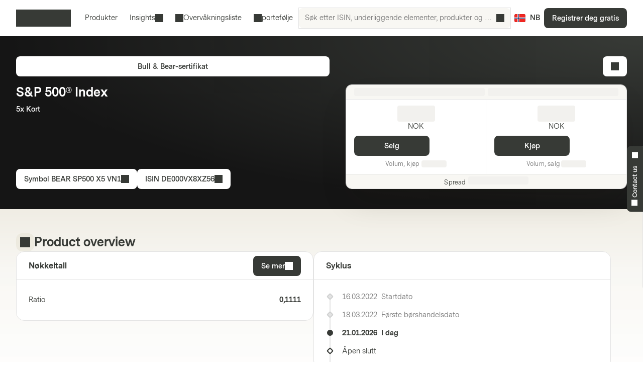

--- FILE ---
content_type: text/html; charset=utf-8
request_url: https://markets.vontobel.com/nb-no/produkter/leverage/bull-bear-sertifikater/DE000VX8XZ56
body_size: 28115
content:
<!DOCTYPE html><html lang="nb-no"><head><meta charSet="utf-8" data-next-head=""/><meta name="viewport" content="width=device-width" data-next-head=""/><meta name="google-site-verification" content="IaYJo-pawld2s4jRkVvRkRWy02ilfe-YRdKg44c3jak" data-next-head=""/><meta property="og:type" content="article" data-next-head=""/><link rel="canonical" href="https://markets.vontobel.com/nb-no/produkter/leverage/bull-bear-sertifikater/DE000VX8XZ56" data-next-head=""/><link rel="alternate" hrefLang="x-default" href="https://markets.vontobel.com/nb-no/produkter/leverage/bull-bear-sertifikater/DE000VX8XZ56" data-next-head=""/><link rel="alternate" hrefLang="en-no" href="https://markets.vontobel.com/en-no/products/leverage/bull-bear-certificates/DE000VX8XZ56" data-next-head=""/><meta property="og:title" content="Product | Vontobel Markets" data-next-head=""/><meta name="twitter:card" content="summary" data-next-head=""/><meta name="twitter:site" content="@Vontobel" data-next-head=""/><meta name="twitter:title" content="Product | Vontobel Markets" data-next-head=""/><meta property="og:image" content="https://res.cloudinary.com/vontobel/image/upload/f_auto,w_1280,q_auto,c_fill,g_auto,ar_16:9/app//opengraphjpg" data-next-head=""/><meta name="twitter:image" content="https://res.cloudinary.com/vontobel/image/upload/f_auto,w_1280,q_auto,c_fill,g_auto,ar_16:9/app//opengraphjpg" data-next-head=""/><meta name="description" content="Bull &amp; Bear-sertifikat on S&amp;P 500® Index - 5x Kort. Learn more now." data-next-head=""/><meta name="robots" content="index,follow" data-next-head=""/><meta name="googlebot" content="index,follow" data-next-head=""/><title data-next-head="">BEAR SP500 X5 VN1 | S&amp;P 500® Index 5x Kort Bull &amp; Bear-sertifikat</title><link rel="icon" href="/favicons/32.png" sizes="32x32"/><link rel="icon" href="/favicons/icon.svg" type="image/svg+xml"/><link rel="apple-touch-icon" href="/apple-touch-icon.png"/><link rel="manifest" href="/manifest.webmanifest"/><link data-next-font="" rel="preconnect" href="/" crossorigin="anonymous"/><link nonce="84f9fba7" rel="preload" href="/_next/static/css/1e2cb717b5a7dfcf.css" as="style"/><link nonce="84f9fba7" rel="preload" href="/_next/static/css/9d1cf9ae050a897e.css" as="style"/><link nonce="84f9fba7" rel="preload" href="/_next/static/css/6e32d4e2542d1b34.css" as="style"/><link nonce="84f9fba7" rel="preload" href="/_next/static/css/13c87de25526d51c.css" as="style"/><script nonce="84f9fba7">
    Object.defineProperty(window, '__ENV', {
        value: Object.freeze({"PUBLIC_IAM_NEXTAUTH_BASEPATH":"/app/auth","PUBLIC_IAM_CLIENT_ID":"markets-client","PUBLIC_BROKERIZE_CLIENT_ID":"BTAYDGkoK85aUYlf","PUBLIC_TEALIUM_PROFILE":"derinet-website-v3","PUBLIC_IAM_WELLKNOWN_URL":"https://access.deritrade.com/oauth2/realms/vontobel/realms/external/realms/deritrade/.well-known/openid-configuration","PUBLIC_PLATFORM_API":"/api","PUBLIC_IAM_LOGOUT_URL":"https://access.deritrade.com/logout?app=markets","PUBLIC_APPINSIGHTS_CLOUD_ROLE_NAME":"derinet-app","PUBLIC_IMAGE_LOADER":"cloudinary","PUBLIC_CMS_API":"/cms","PUBLIC_TEALIUM_ENVIRONMENT":"prod","PUBLIC_CLOUDINARY_ENV":"prod","PUBLIC_IAM_IDP_BASE_URL":"https://access.deritrade.com/oauth2/realms/root/realms/vontobel/realms/external/realms/deritrade","PUBLIC_APPINSIGHTS_INSTRUMENTATIONKEY":"InstrumentationKey=543584ad-e2ea-4e4c-afe8-7593f878b385;IngestionEndpoint=https://westeurope-3.in.applicationinsights.azure.com/;LiveEndpoint=https://westeurope.livediagnostics.monitor.azure.com/;ApplicationId=beee513b-4284-4746-88b2-d8c2eec2dae5","PUBLIC_MEDIA_API":"https://res.cloudinary.com/vontobel","PUBLIC_TARGET_ENV":"prod","PUBLIC_TARGET_PREVIEW":"false","PUBLIC_IAM_PROVIDERNAME":"vontobel","PUBLIC_BROKERIZE_API_URL":"https://api.brokerize.com","PUBLIC_CMS_PREVIEW_API":""}),
        writable: false,
        configurable: false
    });
    </script><base href="/"/><link nonce="84f9fba7" rel="stylesheet" href="/_next/static/css/1e2cb717b5a7dfcf.css" data-n-g=""/><link nonce="84f9fba7" rel="stylesheet" href="/_next/static/css/9d1cf9ae050a897e.css" data-n-p=""/><link nonce="84f9fba7" rel="stylesheet" href="/_next/static/css/6e32d4e2542d1b34.css" data-n-p=""/><link nonce="84f9fba7" rel="stylesheet" href="/_next/static/css/13c87de25526d51c.css" data-n-p=""/><noscript data-n-css="84f9fba7"></noscript><script defer="" nonce="84f9fba7" noModule="" src="/_next/static/chunks/polyfills-42372ed130431b0a.js"></script><script src="/_next/static/chunks/webpack-4f726ff7401b9bbc.js" nonce="84f9fba7" defer=""></script><script src="/_next/static/chunks/framework-d3e973b965f3dc10.js" nonce="84f9fba7" defer=""></script><script src="/_next/static/chunks/main-d7462a95b1f8ff6d.js" nonce="84f9fba7" defer=""></script><script src="/_next/static/chunks/pages/_app-50193ebed073cbe5.js" nonce="84f9fba7" defer=""></script><script src="/_next/static/chunks/3a912d1d-5d0ea9d1154c4216.js" nonce="84f9fba7" defer=""></script><script src="/_next/static/chunks/7040-e2098da9940c2994.js" nonce="84f9fba7" defer=""></script><script src="/_next/static/chunks/4919-17ff03996c0c245f.js" nonce="84f9fba7" defer=""></script><script src="/_next/static/chunks/5587-b66f8701f7a2f7b2.js" nonce="84f9fba7" defer=""></script><script src="/_next/static/chunks/304-7e09deda01a6830a.js" nonce="84f9fba7" defer=""></script><script src="/_next/static/chunks/8736-fd840190ea6dcba3.js" nonce="84f9fba7" defer=""></script><script src="/_next/static/chunks/9444-87c7421466e84e71.js" nonce="84f9fba7" defer=""></script><script src="/_next/static/chunks/4275-8145958427efc257.js" nonce="84f9fba7" defer=""></script><script src="/_next/static/chunks/1948-d449120e8d7af43e.js" nonce="84f9fba7" defer=""></script><script src="/_next/static/chunks/1180-ab30b6a5a8a38c1b.js" nonce="84f9fba7" defer=""></script><script src="/_next/static/chunks/pages/types/ProductDetailPage-5ea963b4088443b0.js" nonce="84f9fba7" defer=""></script><script src="/_next/static/5V4LWm95Yl9TaU6T8C0X9/_buildManifest.js" nonce="84f9fba7" defer=""></script><script src="/_next/static/5V4LWm95Yl9TaU6T8C0X9/_ssgManifest.js" nonce="84f9fba7" defer=""></script></head><body tabindex="-1"><script nonce="84f9fba7" src="https://vtd.vontobel.com/derinet-website-v3/prod/utag.js" charSet="utf-8"></script><link rel="preload" as="image" href="flags/NO.svg"/><div id="__next"><div class="b"><header role="banner" data-testid="header" class="Pb Qb" data-track-component-id="08692452-0220-40d6-9c44-0e55a906c230"><a class="Rb Qd" target="_self" href="/nb-no/produkter/leverage/bull-bear-sertifikater/DE000VX8XZ56#main-content"><span class="Kd Yd"><span style="--mis:url(/_next/static/media/arrowDownCircle.c3e40373.svg)" aria-hidden="true" class="rh _s"></span>Skip to content</span></a><div class="Ub"><a data-testid="vontobel_markets_home" data-track-page-id="5" data-track-label="markets_home" aria-label="Vontobel Markets" href="/nb-no"><span style="--mis:url(/_next/static/media/logo.1ef77770.svg)" aria-label="Vontobel Markets" class="rh _s Jd" data-testid="vontobel_markets_logo"></span></a></div><div class="Vb"><nav class="Zb"><menu class="eF" data-testid="header_nav_menu"><li class="jR" data-testid="header_nav_item_0"><a class="kR nR" data-track-page-id="5939" data-testid="header_nav_link_0" href="/nb-no/produkter">Produkter</a></li><li class="jR" data-testid="header_nav_item_1"><button class="kR mR" type="button">Insights<span style="--mis:url(/_next/static/media/chevronDown.19f178bf.svg)" aria-hidden="true" class="rh _s oR"></span></button><div class="Fk Kk BS"><div class="Gk"><section class="Ik"><a class="lD uD" role="option" data-track-page-id="15" href="/nb-no/inspirasjon"><div class="mD"><span class="sD"><span style="--mis:url(/_next/static/media/book2.678b3aaa.svg)" aria-hidden="true" class="rh _s"></span></span><span class="rD">Blog</span><div class="wD"></div></div><span class="vD">Spennende innsikt i de nyeste investeringsidéene, videoer og kunnskapsartikler fra Markets Blog.</span></a><a class="lD uD" role="option" data-track-page-id="96679" href="/nb-no/newsletter"><div class="mD"><span class="sD"><span style="--mis:url(/_next/static/media/mail.2d63619a.svg)" aria-hidden="true" class="rh _s"></span></span><span class="rD">Newsletter</span><div class="wD"></div></div><span class="vD">Abonner på den nyeste informasjonen om strukturerte produkter
</span></a><a class="lD uD" role="option" data-track-page-id="1329" href="/nb-no/utdanning"><div class="mD"><span class="sD"><span style="--mis:url(/_next/static/media/watchlistStar.a39df60b.svg)" aria-hidden="true" class="rh _s" data-testid="watchlist_star_image"></span></span><span class="rD">Know-How</span><div class="wD"></div></div><span class="vD">Våre omfattende undervisningsressurser</span></a></section></div></div></li><li class="jR" data-testid="header_nav_item_2"><a class="kR lR" data-track-page-id="48074" data-testid="header_nav_link_2" href="/nb-no/signup?origin=watchlist"><span style="--mis:url(/_next/static/media/watchlist.9cff62f2.svg)" aria-hidden="true" class="rh _s pR"></span>Overvåkningsliste</a></li><li class="jR" data-testid="header_nav_item_3"><a class="kR lR" data-track-page-id="48074" data-testid="header_nav_link_3" href="/nb-no/signup?origin=portfolio"><span style="--mis:url(/_next/static/media/portfolio.2a4b7e33.svg)" aria-hidden="true" class="rh _s pR"></span>portefølje</a></li></menu></nav><div class="Wb" data-testid="header_search_container"><div class="Xb"><div class="lF"><form role="search" autoComplete="off"><label><span class="sr-only">Søk etter ISIN, underliggende elementer, produkter og temaer</span><input type="text" role="searchbox" autoComplete="chrome-off" required="" title="" aria-invalid="true" aria-errormessage="No result has been found." placeholder="Søk etter ISIN, underliggende elementer, produkter og temaer" class="DM" data-testid="search_input" name="headerInputSearchText" value=""/></label><button tabindex="-1" class="EM" type="submit" data-testid="search_button"><span style="--mis:url(/_next/static/media/search.1336fc0d.svg)" aria-hidden="true" class="rh _s"></span><span class="sr-only">Søk etter ISIN, underliggende elementer, produkter og temaer</span></button><button class="FM" type="reset" data-testid="reset_button"><span style="--mis:url(/_next/static/media/x.8159de37.svg)" aria-hidden="true" class="rh _s"></span><span class="sr-only">Fjern</span></button></form></div></div></div></div><div class="Tb"><button class="hA gc" aria-label="Land: NO, Språk: NB" type="button" data-testid="header_culture_button" data-culture="true"><img class="jA" src="flags/NO.svg" alt="Land: NO" data-testid="culture_flag"/><span class="iA" aria-label="Språk: NB">NB</span></button></div><button class="Kd Ud Nd Yd Yb" type="button" title="Søk" data-testid="header_search_toggle"><span style="--mis:url(/_next/static/media/search.1336fc0d.svg)" aria-hidden="true" class="rh _s"></span></button><div class="bc"><a class="Qd" target="_self" data-testid="header_signup" data-track-page-id="48074" href="/nb-no/signup"><span class="Kd Yd" data-track-page-id="48074">Registrer deg gratis</span></a></div><div class="fc"><button class="Kd Ud Nd Yd dc" type="button" title="Menu" data-testid="mobile_menu_toggle"><span style="--mis:url(/_next/static/media/menu.82b73894.svg)" aria-hidden="true" class="rh _s"></span></button></div></header><nav class="TF UF" data-testid="mobile_sidebar"><span class="cG"><button class="hA bG" aria-label="Land: NO, Språk: NB" type="button" data-testid="mobile_sidebar_culture_button" data-culture="true"><img class="jA" src="flags/NO.svg" alt="Land: NO" data-testid="culture_flag"/><span class="iA" aria-label="Språk: NB">NB</span></button></span><div class="VF"><menu class="XF" data-testid="mobile_sidebar_menu"><li class="YF fG" data-testid="mobile_sidebar_menu_item_0"><a data-track-page-id="48074" data-track-component-id="08692452-0220-40d6-9c44-0e55a906c230" data-testid="mobile_sidebar_nav_link_0" href="/nb-no/signup?origin=watchlist"><span style="--mis:url(/_next/static/media/watchlist.9cff62f2.svg)" aria-hidden="true" class="rh _s"></span><span>Overvåkningsliste</span></a></li><li class="YF fG" data-testid="mobile_sidebar_menu_item_1"><a data-track-page-id="48074" data-track-component-id="08692452-0220-40d6-9c44-0e55a906c230" data-testid="mobile_sidebar_nav_link_1" href="/nb-no/signup?origin=portfolio"><span style="--mis:url(/_next/static/media/portfolio.2a4b7e33.svg)" aria-hidden="true" class="rh _s"></span><span>portefølje</span></a></li><li class="YF" data-testid="mobile_sidebar_menu_item_2"><a data-track-page-id="5939" data-track-component-id="08692452-0220-40d6-9c44-0e55a906c230" data-testid="mobile_sidebar_nav_link_2" href="/nb-no/produkter"><span>Produkter</span></a></li><li class="YF" data-testid="mobile_sidebar_menu_item_3"><a data-track-page-id="15" data-track-component-id="08692452-0220-40d6-9c44-0e55a906c230" data-testid="mobile_sidebar_nav_link_3" href="/nb-no/inspirasjon"><span>Blog</span></a></li><li class="YF" data-testid="mobile_sidebar_menu_item_4"><a data-track-page-id="1329" data-track-component-id="08692452-0220-40d6-9c44-0e55a906c230" data-testid="mobile_sidebar_nav_link_4" href="/nb-no/utdanning"><span>Know-How</span></a></li><li class="YF" data-testid="mobile_sidebar_menu_item_5"><a data-track-page-id="17" data-track-component-id="08692452-0220-40d6-9c44-0e55a906c230" data-testid="mobile_sidebar_nav_link_5" href="/nb-no/mest-stilte-sporsmal-og-kontaktinformasjon"><span>Mest stilte spørsmål, og kontaktinformasjon</span></a></li><div data-testid="mobile_sidebar_placeholder_0"></div></menu></div><div class="ZF" data-testid="mobile_sidebar_watchlist_container"><a class="aG Qd" target="_self" data-testid="mobile_sidebar_signup_button" data-track-page-id="48074" href="/nb-no/signup"><span class="Kd Ld Yd" data-track-page-id="48074">Registrer deg gratis</span></a></div></nav><main class="ic c" id="main-content" tabindex="-1"><div class="d _i"><article class="mi e"><div class="xd" data-testid="product_details_header_container" data-track-component-id="08692452-0220-40d6-9c44-0e55a906c244"><div class="Bd"><ul class="kj"></ul></div><div class="Cd"><a class="Qd" target="_self" data-testid="product_type_link" data-track-page-id="5944" href="/nb-no/produkter/leverage/bull-bear-sertifikater"><span class="Kd Vd Yd" data-track-page-id="5944">Bull &amp; Bear-sertifikat</span></a></div><div class="zd"><h3 class="Rc Ad" data-testid="underlying_name_label">S&amp;P 500® Index</h3><span class="zj" data-testid="product_features"><span>5x Kort</span></span><div class="Ed"></div></div><div class="Fd"><button class="Kd Vd Yd" type="button" data-track-component-id="2bf5c6a8-6b29-11ed-a1eb-0242ac120000" data-testid="symbol_button"><span>Symbol<!-- --> <!-- -->BEAR SP500 X5 VN1</span><span style="--mis:url(/_next/static/media/copyToClipboard.836563e1.svg)" aria-hidden="true" class="rh _s"></span></button><button class="Kd Vd Yd" type="button" data-track-component-id="2bf5c6a8-6b29-11ed-a1eb-0242ac120000" data-testid="isin_button"><span>ISIN<!-- --> <!-- -->DE000VX8XZ56</span><span style="--mis:url(/_next/static/media/copyToClipboard.836563e1.svg)" aria-hidden="true" class="rh _s"></span></button></div><div class="yd"><button class="Kd Vd Ld Nd Yd" type="button" data-testid="add_portfolio_transaction_button" data-track-isin="DE000VX8XZ56" aria-label="Add to Portfolio"><span style="--mis:url(/_next/static/media/portfolioAdd.a854fa6b.svg)" aria-hidden="true" class="rh _s"></span></button></div><div class="Gd" data-testid="quote_box"><div class="qj _r"><div class="rj"><div class="Ly"><div class="My"><div data-testid="lastUpdateSkeleton" class="OB Oy"></div></div><div class="OB Oy"></div></div></div><div class="sj"><div class="tj"><div class="wy"><div><h2 class="xy" data-testid="sell_price_label"><div data-testid="priceSkeleton" class="OB Cy"></div></h2><span class="yy" data-testid="sell_currency_label">NOK</span></div><button class="Kd Yd up" type="button" aria-disabled="false" data-testid="sell_button">Selg</button><div class="zy" data-testid="sell_volume_label">Volum, kjøp<!-- --> <div data-testid="volumeSkeleton" class="OB Dy"></div></div></div></div><div class="uj"><div class="wy"><div><h2 class="xy" data-testid="buy_price_label"><div data-testid="priceSkeleton" class="OB Cy"></div></h2><span class="yy" data-testid="buy_currency_label">NOK</span></div><button class="Kd Yd up" type="button" aria-disabled="false" data-testid="buy_button">Kjøp</button><div class="zy" data-testid="buy_volume_label">Volum, salg<!-- --> <div data-testid="volumeSkeleton" class="OB Dy"></div></div></div></div></div><div class="vj"><div class="oy"><p class="py" data-testid="spread_label"><small class="sy">Spread</small><span data-testid="spreadSkeleton" class="OB uy"></span></p></div></div></div></div></div></article></div><div class="h"><article class="mi g" data-testid="product_overview_section"><div class="Hi f pi" data-testid="product_overview"><div class="Ii"><div class="Ji m" data-testid="product_overview"><span style="--mis:url(/_next/static/media/product.cf73f8b3.svg)" aria-hidden="true" class="rh _s" data-testid="product_image"></span></div><h3 class="Rc" data-testid="product_overview">Product overview</h3></div></div><div class="Vr"><div class="Wr" data-testid="key_figures_section"><div class="Xr"><h3 class="Yr" data-testid="key_figures_title">Nøkkeltall</h3><button class="Kd Vd Yd" type="button" data-testid="information_button">Se mer<span style="--mis:url(/_next/static/media/arrowRight.da910af3.svg)" aria-hidden="true" class="rh _s"></span></button></div><div class="Zr"><table class="MH bs" data-testid="key_figures_table"><tbody data-testid="table_body"><tr class="OH" data-inactive="false" style="--collapsible-animation-order:1" data-testid="table_row_0"><td class="JH"><div class="BL"><span class="CL">Ratio</span></div></td><td class="JH QH"><div class="AL">0,1111</div></td></tr></tbody></table></div></div></div><article class="fs" data-testid="life_cycle_section"><div class="gs" data-testid="life_cycle_timeline"><div class="hs"><h3 class="is" data-testid="life_cycle_title">Syklus</h3></div><ul class="js"><li class="ks ms"><time dateTime="2022-03-16T21:00:00" class="ps" data-testid="timeline_date">16.03.2022</time><span data-testid="timeline_item">Startdato</span></li><li class="ks ms"><time dateTime="2022-03-18T00:00:00" class="ps" data-testid="timeline_date">18.03.2022</time><span data-testid="timeline_item">Første børshandelsdato</span></li><li class="ks ns"><time dateTime="2026-01-21T00:00:00" class="ps" data-testid="timeline_date">21.01.2026</time><span data-testid="timeline_item">I dag</span></li><li class="ks os ls"><span data-testid="timeline_item">Åpen slutt</span></li></ul></div></article></article></div><article class="mi g"></article><article class="mi g" data-testid="product_information_section"><div class="Io" data-track-component-id="08692452-0220-40d6-9c44-0e55a906c245"><div class="Hi" data-testid="product_information"><div class="Ii"><div class="Ji" data-testid="product_information"><span style="--mis:url(/_next/static/media/data.b753a8d7.svg)" aria-hidden="true" class="rh _s"></span></div><h3 class="Rc" data-testid="product_information">Produktinformasjon</h3></div></div><div class="Ho"><div data-testid="documents_section"><div class="Cr"><h4 class="Sc  " data-testid="documents_title">Dokumenter</h4><a class="Fh Qd" target="_self" data-testid="legal_documents_link" data-track-page-id="120" href="/nb-no/juridisk-informasjon"><span class="Kd Vd Yd" data-track-page-id="120">Juridisk informasjon<span style="--mis:url(/_next/static/media/arrowRight.da910af3.svg)" aria-hidden="true" class="rh _s"></span></span></a></div><div class="Dr" data-testid="documents_parent"><div class="OB yz zz"></div><div class="OB yz zz"></div><div class="OB yz zz"></div><div class="OB yz zz"></div></div></div><div data-testid="about_this_product_section" data-track-component-id="08692452-0220-40d6-9c44-0e55a906c246"><h4 class="Sc  " data-testid="about_this_product_title">Om dette produktet</h4><p class="Xn" data-testid="about_this_product_description">Bull &amp; Bear- sertifikat er en enkel og effektiv måte å tjene på perioder med stabile pristrender, enten kursene går opp eller ned. Det gjøres ved å utnytte den daglige prisutviklingen i det underliggende aktiva, som kan være en aksje eller en indeks. På en effektiv måte kan man være med på utviklingen i det underliggende aktiva. Faktoren – dvs gearingen – forblir konstant. Derfor tilsvarer investeringen en reinvestering på daglig basis.</p><a class="Fh Qd" target="_self" data-testid="learn_more_about_product_link" href="/nb-no/utdanning/1144/bull-bear-sertifikater"><span class="Kd Vd Yd">Lær mer om Bull &amp; Bear-sertifikater<span style="--mis:url(/_next/static/media/arrowRight.da910af3.svg)" aria-hidden="true" class="rh _s"></span></span></a></div></div></div></article><div id="history" class="DB"><article class="mi"><div class="kH sH" data-testid="product_history_collapse_button"><button class="nH EB" data-testid="product_history_collapse_button"><div class="Hi" data-testid="product_history_title_label"><div class="Ii"><div class="Ji FB" data-testid="product_history_title_label"><span style="--mis:url(/_next/static/media/clock.fd756525.svg)" aria-hidden="true" class="rh _s"></span></div><h3 class="Rc" data-testid="product_history_title_label">Produkt Historikk</h3></div></div><span class="Kd Td Nd Yd pH" data-testid="product_history_collapse_button"><span style="--mis:url(/_next/static/media/chevronDown.19f178bf.svg)" aria-hidden="true" class="rh _s rH uH"></span></span></button></div></article></div><div id="index_family_description" class="DB"><article class="mi"><div class="kH sH" data-testid="index_family_description_collapse_button"><button class="nH EB" data-testid="index_family_description_collapse_button"><div class="Hi" data-testid="index_family_description_title_label"><div class="Ii"><div class="Ji FB" data-testid="index_family_description_title_label"><span style="--mis:url(/_next/static/media/note.8179b226.svg)" aria-hidden="true" class="rh _s"></span></div><h3 class="Rc" data-testid="index_family_description_title_label">Index family description</h3></div></div><span class="Kd Td Nd Yd pH" data-testid="index_family_description_collapse_button"><span style="--mis:url(/_next/static/media/chevronDown.19f178bf.svg)" aria-hidden="true" class="rh _s rH uH"></span></span></button></div></article></div><div id="indexHistory" class="DB"><article class="mi"><div class="kH sH" data-testid="index_history_collapse_button"><button class="nH EB" data-testid="index_history_collapse_button"><div class="Hi" data-testid="index_history_title_label"><div class="Ii"><div class="Ji FB" data-testid="index_history_title_label"><span style="--mis:url(/_next/static/media/clock.fd756525.svg)" aria-hidden="true" class="rh _s"></span></div><h3 class="Rc" data-testid="index_history_title_label">Indekshistorikk</h3></div></div><span class="Kd Td Nd Yd pH" data-testid="index_history_collapse_button"><span style="--mis:url(/_next/static/media/chevronDown.19f178bf.svg)" aria-hidden="true" class="rh _s rH uH"></span></span></button></div></article></div></main><section class="At" aria-labelledby="_R_1ll6_"><input type="checkbox" id="_R_1ll6H1_" class="Bt"/><label for="_R_1ll6H1_" class="Ct" data-testid="contact_handle"><span class="Dt _i" id="_R_1ll6_"><span style="--mis:url(/_next/static/media/phone.4031b594.svg)" aria-hidden="true" class="rh _s Et" data-testid="phone_image"></span>Contact us<span style="--mis:url(/_next/static/media/chevronUp.53596860.svg)" aria-hidden="true" class="rh _s Ft"></span></span></label><div class="Gt"><div class="Ht"><div class="Jt"><span class="oq rq pq uq It"><span><span style="--mis:url(/_next/static/media/phone.4031b594.svg)" aria-hidden="true" class="rh _s" data-testid="phone_image"></span></span>Contact us</span><h4 class="Sc  ">Har du fortsatt spørsmål?</h4></div><div class="Jt">Vi er her for å hjelpe deg<a href="mailto:markets.norway@vontobel.com"><span style="--mis:url(/_next/static/media/mail.2d63619a.svg)" aria-hidden="true" class="rh _s"></span>markets.norway@vontobel.com</a></div><div class="Jt">Du kan kontakte oss på telefon mandag til fredag kl. 8.00-18.00 (CET). Fra kl. 18.00 til 22.00 for hastespørsmål knyttet til kvoteproblemer, finner du den nye «Rapporter et problem»-knappen direkte på produktsiden.<!-- -->:<a href="tel:+49696959963003"><span style="--mis:url(/_next/static/media/phone.4031b594.svg)" aria-hidden="true" class="rh _s" data-testid="phone_image"></span>+49 69 695 996 3003</a></div></div></div></section><div class="Kb _i"><footer class="mi" data-testid="footer"><div class="fR _r OQ"></div><form class="NQ _r OQ" data-testid="newsletter_form" noValidate=""><div class="PQ _i"><figure class="TQ aB"><img src="https://res.cloudinary.com/vontobel/image/upload/f_auto,w_480,q_auto,c_limit/prod//contentassets/6cd12ce38dd44544a30aa13f78758aed/newsletter-overlay-v2" srcSet="https://res.cloudinary.com/vontobel/image/upload/f_auto,w_480,q_auto,c_limit/prod//contentassets/6cd12ce38dd44544a30aa13f78758aed/newsletter-overlay-v2 480w, https://res.cloudinary.com/vontobel/image/upload/f_auto,w_800,q_auto,c_limit/prod//contentassets/6cd12ce38dd44544a30aa13f78758aed/newsletter-overlay-v2 800w, https://res.cloudinary.com/vontobel/image/upload/f_auto,w_960,q_auto,c_limit/prod//contentassets/6cd12ce38dd44544a30aa13f78758aed/newsletter-overlay-v2 960w" sizes="(min-width: 768px) 478px, 100vw" alt="" style="position:absolute;width:100%;height:100%;inset:0;object-fit:cover;object-position:initial" loading="lazy" decoding="async" data-testid="newsletter_image"/></figure><button class="Kd Nd Yd VQ" type="button" data-testid="newsletter_close"><span style="--mis:url(/_next/static/media/x.8159de37.svg)" aria-label="Close" class="rh _s iR"></span></button></div><div class="RQ"><h3 class="Rc" data-testid="newsletter_heading">Markets Newsletter</h3><button class="Kd Ud Nd Yd VQ" type="button" data-testid="newsletter_close"><span style="--mis:url(/_next/static/media/x.8159de37.svg)" aria-label="Close" class="rh _s iR"></span></button></div><div class="UQ"><div class="SQ"><h3 class="Rc" data-testid="newsletter_heading">Markets Newsletter</h3><p class="XQ" data-testid="newsletter_text">Abonner for å motta informasjon om børshandlede produkter.</p><div class="YQ"><button class="Kd Yd WQ" type="button" data-testid="newsletter_mobile_next">Abonner<span style="--mis:url(/_next/static/media/arrowRight.da910af3.svg)" aria-hidden="true" class="rh _s"></span></button></div></div><div class="ZQ"><div class="aR"><span class="mn">Title</span><div class="Nk"><div class="Gh Qd"><input type="radio" id="_R_66t4q5l6_" class="Hh" data-testid="salutation_2_checkbox" name="salutation" value="2"/><label class="Kd Zd Yd Ih Kh Lh" for="_R_66t4q5l6_" data-testid="salutation_2">Mr</label></div><div class="Gh Qd"><input type="radio" id="_R_a6t4q5l6_" class="Hh" data-testid="salutation_1_checkbox" name="salutation" value="1"/><label class="Kd Zd Yd Ih Kh Lh" for="_R_a6t4q5l6_" data-testid="salutation_1">Mrs</label></div></div></div><div class="bR"><div class="ai"><label class="mn" for="newsletterFirstName">Fornavn</label><div class="Qh Th" aria-disabled="false"><input type="text" class="Rh" maxLength="80" aria-invalid="false" aria-errormessage="newsletterFirstName-validation-error-text" id="newsletterFirstName" placeholder="Skriv inn fornavnet ditt" name="newsletterFirstName"/></div></div></div><div class="cR"><div class="ai"><label class="mn" for="newsletterLastName">Etternavn</label><div class="Qh Th" aria-disabled="false"><input type="text" class="Rh" maxLength="80" aria-invalid="false" aria-errormessage="newsletterLastName-validation-error-text" id="newsletterLastName" placeholder="Skriv inn etternavnet ditt" name="newsletterLastName"/></div></div></div><div class="dR"><div class="ai"><label class="mn" for="newsletterEmail">E-postadresse</label><div class="Qh Th" aria-disabled="false"><input type="email" class="Rh" maxLength="80" aria-invalid="false" id="newsletterEmail" placeholder="Skriv inn e-postadressen din" data-testid="newsletter_email_input" name="newsletterEmail"/></div></div></div><span data-testid="newsletter_legal_text" class="eR"><p>Personopplysningene dine vil bli behandlet for &aring; gi informasjon i henhold til <a href="/nb-no/personvernpolitikk">Vontobels personvernerkl&aelig;ring</a>.</p></span><div class="gR"><button class="Kd Yd hR WQ" type="submit" aria-disabled="false" data-testid="newsletter_subscribe">Abonner</button></div></div></div></form><div class="Lb" data-testid="footer_links" data-track-component-id="08692452-0220-40d6-9c44-0e55a906c231"></div><div class="Mb"></div><div class="qo" data-testid="footer_text"><div class="ro" data-testid="rights_reserved"><a data-testid="vontobel_markets_home" data-track-page-id="5" data-track-label="markets_home" aria-label="Vontobel Markets" href="/nb-no"><span style="--mis:url(/_next/static/media/logo.1ef77770.svg)" aria-label="Vontobel Markets" class="rh _s Jd" data-testid="vontobel_markets_logo"></span></a><p data-testid="rights_reserved_text">Vontobel Markets – Bank Vontobel Europe AG og/eller tilknyttede selskaper. Alle rettigheter forbeholdt. </p></div><div class="so" data-testid="important_legal_info"><p class="to" data-testid="important_legal_info_text">Les dette før du fortsetter, for det er ikke alle som har tilgang til de produktene og tjenestene som omtales på dette nettstedet. Prospekter om de respektive produktene anses som viktige, de kan kan man motta fra utsteder: Vontobel Financial Products GmbH, Bockenheimer Landstrasse 24, DE-60323 Frankfurt am Main, Tyskland, eller på denne hjemmesiden.</p></div></div></footer></div></div><!--$--><!--/$--></div><div id="brokerize-modal-portal" style="position:fixed;z-index:60"></div><script id="__NEXT_DATA__" type="application/json" nonce="84f9fba7">{"props":{"pageProps":{"hasBaseData":true,"sessionCtx":{"culture":"nb-no","investorType":1},"nonce":"84f9fba7","pathname":"/produkter/leverage/bull-bear-sertifikater/DE000VX8XZ56","_nextI18Next":{"initialI18nStore":{"nb-no":{"common":{"articledetail.disclaimerriskstitle":"Risiko","articledetail.legalinformationlinktext":"Viktig informasjon","articleoverview.latestarticles":"Alle artikler","authordetail.modaltitle":"Forfatterens detaljer","common.action":"Handling","common.advertisement":"Annonse","common.all":"All","common.allStructuredProducts":"Alle strukturerte produkter","common.alternativecurrency":"Alternative Currency","common.alternativecurrencyabbreviated":"Alt. Currency","common.amount":"Beløp","common.apply":"Velg","common.ask":"Selg","common.assetClassPlaceholder":"Velg Aktivaklasser","common.assetclass_other":"Aktivaklasser","common.back":"Back","common.backtohome":"Tilbake til Hjem","common.barrier":"Barrier","common.barrierdistance":"Risk Buffer","common.barrierhit":"Barrier Hit","common.barrierobservation":"Barrier Observation","common.bid":"Kjøp","common.bonus":"Bonus","common.bonusamount":"Bonus Amount","common.bonuslevel":"Bonus Level","common.bonusyield":"Bonus Yield","common.callinterval":"Call Interval","common.calllevel":"Call Level","common.cancel":"Avbryt","common.cap":"Cap","common.capitalprotection":"Capital Protection","common.clear":"Fjern","common.clearall":"Nullstill","common.close":"Close","common.closeAction":"Close","common.contactUs":"Contact us","common.containing":"Inneholder","common.content":"Innhold","common.copiedtoclipboard":"Kopiert til utklippstavlen","common.copyToClipboard":"Copy to clipboard","common.country":"Land","common.coupon":"Coupon","common.couponperannum":"Coupon p.a.","common.coupontype":"Coupon type","common.createAccount":"Opprett konto","common.currency":"Currency","common.currentpriceindicative":"Pris (indikativ)","common.dailytrend":"Daglig trend","common.date":"Dato","common.dateadded":"Date added","common.delete":"Slett","common.delta":"Delta","common.direction":"Trend","common.discount":"Discount","common.distancetobarrier":"Distance to Barrier","common.distancetobarrier.worstof":"Worst-Of: Based on the underlying with the smallest distance-to-barrier","common.disttobarrier":"Dist. to Barrier","common.disttoknockout":"Dist. to Knock-out","common.disttostoploss":"Dist. to Stop-loss","common.disttostrike":"Dist. to Strike","common.download":"Nedlasting","common.downloadPdf":"Download PDF","common.edit":"Redigere","common.features":"Funksjoner","common.filter.max":"Max.","common.filter.min":"Min.","common.filteredby":"Filtered by","common.financinglevel":"Financing Level","common.floor":"Floor","common.frequency":"Frequency","common.from":"Fra","common.industry_other":"Bransje","common.investmentcurrency":"Investment Currency","common.investmentcurrencyabbreviated":"Inv. Currency","common.investortypetitle":"Investorprofil","common.isin":"ISIN","common.keyfigure":"Nøkkeltall","common.knockout":"Strike/Knock-out","common.knockoutlevel":"Knock-out Level","common.language":"Språk","common.lastupdate":"Last Update","common.latest":"Siste","common.leverage":"Gearing","common.loadmore":"Les mer","common.lowerbarrier":"Lower Barrier","common.maturity":"Maturity","common.max":"max","common.maxibonusamount":"Maxi Bonus Amount","common.maxreturn":"Yield Max","common.maxreturnpa":"Yield Max p.a.","common.menu":"Menu","common.minutesread":"minutters lesetid","common.moreinfo":"Mer","common.myPortfolio":"Min portefølje","common.myWatchlist":"Min Watchlist","common.name":"Navn","common.next":"Neste","common.no":"No","common.noitemfoundlong":"Sorry, we couldn’t find any {0} for","common.noitemfoundshort":"Ingen {0} funnet","common.of":"av {0}","common.ok":"Ok","common.omega":"Omega","common.or":"eller","common.pa":"{value} p.a.","common.participation":"Participation","common.pdfDocument":"PDF Document","common.performance":"Utvikling","common.perinterval":"Per Interval","common.period":"Tidsperiode","common.portfolio":"portefølje","common.price":"Pris","common.pricefactor":"Quoting","common.print":"Print","common.productDetails":"Product details","common.productssuffix":"Produkt","common.producttype":"Produkttype","common.ratio":"Ratio","common.readmore":"Les mer","common.refprice":"Ref. price","common.savePreferences":"Save Preferences","common.savesettings":"Save Settings","common.search":"Søk","common.searcharticlesandvideos":"Søk artikler og videoer","common.searchresults":"Search results","common.seealleducationarticles":"Se alle utdanningsartikler","common.select":"Velg","common.selectOneOption":"Vennligst velg ett alternativ","common.selectPortfolio":"Velg portefølje","common.showall":"Show all","common.showless":"Show less","common.signUpButton":"Registrer deg gratis","common.skipToContent":"Skip to content","common.sortOrder":"Sorteringsrekkefølge","common.sortOrderNumber":"Kriterium {number}","common.spread":"Spread","common.stoploss":"Stop-loss","common.strike":"Strike","common.strikecap":"Strike (Cap)","common.strikeconstantleveragecertificate":"Valuation Price","common.strikelevel":"Strike","common.strikeprice":"Strike Price","common.structuredproducts":"Structured Products","common.subscriptionclosure":"Subscription closure","common.tags":"Tag","common.to":"Til","common.today":"I dag","common.trending":"Populære","common.type":"Type","common.underlying":"Underliggende","common.underlyingDetails":"Detaljer om underliggende","common.underlying_other":"Underliggende","common.upperbarrier":"Upper Barrier","common.viewProduct":"View product","common.viewall":"Se alle","common.year":"ÅR","common.yes":"Yes","countryselection.availablelanguage":"Available language","countryselection.confirmchangecountry":"Bekreft","countryselection.selectCountry":"Velg land","countryselection.selectCountryInfoText":"Produkter og tjenester kan variere avhengig av land","countryselection.selectlanguage":"Velg språk","disclaimer.acceptconditionsandcookiepreferences":"Aksepter vilkår og informasjonskapsler","disclaimer.acceptconditionsandcookies":"Aksepterer vilkår og informasjonskapsler","disclaimer.acceptconditionsandnotcookies":"Aksept av vilkår, avslår informasjonskapsler","disclaimer.analyticscookies":"Analyse","disclaimer.cookiepolicy":"Personvernerklæring","disclaimer.cookiesettings":"Informasjonskapsler","disclaimer.functionalcookies":"Funksjonell","disclaimer.investorprofile":"Investor Profile","disclaimer.marketingcookies":"Markedsføring","disclaimer.performancetrackingcookies":"Personalisering","disclaimer.privacyandcookies":"Privacy and Cookies","disclaimer.privacysettings":"Personverninnstillinger","disclaimer.termsandconditions":"Vilkår for bruk","error.error404heading":"Noe mangler.","error.error404subtitle":"Beklager, vi finner ikke det du leter etter!","error.error500heading":"Beklager, uventet feil!","error.error500subtitle":"Prøv igjen senere, vi skal prøve å løse problemet!","error.errorgenericheading":"Noe gikk galt","error.errorgenericsubtitle":"Vi kunne ikke fullføre forespørselen din. Prøv igjen senere.","home.contactUs.title":"Har du noen spørsmål?","home.education.text":"Få muligheten til å ta informerte beslutninger med våre omfattende utdanningsressurser.","home.education.title":"Opplæringsmateriell for smartere investeringer","home.productsinsubscriptionlinktext":"Products in subscription","home.realtimeindicators.allproductsfor":"Alle produkter til","home.realtimeindicators.graphnotavailable":"Graph not available","home.realtimeindicators.mostPopular":"Most popular","home.realtimeindicators.title":"Sanntidsindikatorer","home.realtimeindicators.topLosers":"Top losers","home.realtimeindicators.topWinners":"Top gainers","home.seeallfaqs":"Se alle spørsmål","home.why.1.text":"Søk etter produkter ved å filtrere produktoversiktssiden med produkttypespesifikke filtre.","home.why.1.title":"All relevant produktinformasjon på et øyeblikk!","home.why.2.text":"Kraftig søk på alle produkter, artikler, utdanningsinformasjon og vanlige spørsmål.","home.why.2.title":"Finn produkter raskt og enkelt!","home.why.3.text":"Spennende investeringsideer, innsikt og fakta om strukturerte produkter.","home.why.3.title":"Inspirasjon og know-how","home.why.facts.subtitle":"Tilbys av en av Europas ledende utstedere av strukturerte produkter.","home.why.facts.title":"Kompetanse. Erfaring. Verktøy. Markedsmuligheter.","internalarearegistration.login":"Logg inn","internalarearegistration.loginmodaltitle":"Det ser ut til at du ikke er logget inn","internalarearegistration.logout":"Logg av","internalarearegistration.personalinformation":"Personlig informasjon","internalarearegistration.profilesettings":"Profilinnstillinger","internalarearegistration.signup":"Registrer deg","intradayproducts.allintradayproducts":"All Intraday Issued Products","introductionmodal.title2":"Vontobel Markets","legalinformation.costinformation.dataloaderror":"Kostnadsinformasjonen for den valgte ISIN ble ikke funnet, vennligst prøv igjen senere","legalinformation.costinformation.disclaimertext":"Her er informasjon om forholdstall som var gjeldende på denne hjemmesiden siste år, i henhold til Commission Delegated Regulation (EU) 2017/18. Du kan motta skriftlig informasjon ved på benytte ISIN på produktet ovenfor, og sende oss en forespørsel.","legalinformation.costinformation.entrycosts":"Tegningkostnader","legalinformation.costinformation.exitcosts":"Innløsningskostnader","legalinformation.costinformation.exportbutton":"Last ned som CSV","legalinformation.costinformation.introduction":"Se informasjon om kostnader siste måneder og år","legalinformation.costinformation.ongoingcosts":"Øvrige løpende kostnader","legalinformation.costinformation.showcosthistorybutton":"Vis kostnadsutvikling","legalinformation.costinformation.summarycostindicator":"Samlet kostnadsindikator","legalinformation.costinformation.textboxplaceholder":"Før ISIN","legalinformation.organisedtradingsystem.dataloaderror":"No data found.","legalinformation.organisedtradingsystem.downloadbutton":"Download CSV","legalinformation.organisedtradingsystem.selectdatetext":"Select date","magazineDownloadPage.heading":"derinews - the Vontobel magazine","magazineDownloadPage.previousMagazinesHeading":"Previous Magazines","magazineDownloadPage.showOlder":"Show older magazines","magazineDownloadPage.subHeading":"Only available in German","newsletter.alreadysubscribed.emailplaceholder":"Abonnements-e-posten din","newsletter.alreadysubscribed.headline":"Abonnerer du allerede? Administrer abonnementet ditt","newsletter.alreadysubscribed.sendemailbutton":"Send","newsletter.alreadysubscribed.text":"For å administrere abonnementet ditt, vennligst skriv inn e-postadressen din. Vi sender deg en lenke som gir deg tilgang til siden for å administrere abonnementet.","newsletter.availableIn":"Tilgjengelig på {languages}","newsletter.emailConfirmedHeading":"Tell us more about yourself","newsletter.emailConfirmedLeadText":"Please take a moment and answer few optional questions below. We will use this information to personalize your newsletter experience.","newsletter.errorContactPointEmailNotFound":"The contact point email was not found.","newsletter.errorEmailNotSent":"The email could not be sent.","newsletter.errorHashIdMissing":"The hash id is missing","newsletter.errorLinkAlreadySent":"The confirmation link was already sent.","newsletter.errorLinkExpired":"The confirmation link has expired.","newsletter.interests":"Hvilke nyhetsbrev er du interessert i?","newsletter.interests.blog.description":"\u003cul\u003e\u003cli\u003eInspirerende innsikt i de nyeste investeringstrendene\u003c/li\u003e\u003cli\u003eOversikt over bloggartiklene som er publisert de siste dagene, inkludert videoer og kunnskapsartikler\u003c/li\u003e\u003cli\u003eVanligvis 1 gang per uke\u003c/li\u003e\u003c/ul\u003e","newsletter.interests.blog.name":"Blogg","newsletter.interests.investmentIdeas.description":"\u003cul\u003e\u003cli\u003eHold deg informert om nye produkter\u003c/li\u003e\u003cli\u003eBli inspirert av våre spennende investeringsideer\u003c/li\u003e\u003cli\u003eHold deg oppdatert om den siste utviklingen på aksjemarkedet\u003c/li\u003e\u003c/ul\u003e","newsletter.interests.investmentIdeas.name":"Investeringsidéer","newsletter.interests.newInvestmentProducts.description":"\u003cul\u003e\u003cli\u003eOur latest investment products in subscription\u003c/li\u003e\u003cli\u003eTailor-made by our experts\u003c/li\u003e\u003cli\u003e2x per week\u003c/li\u003e\u003c/ul\u003e","newsletter.interests.newInvestmentProducts.name":"New Investment Products","newsletter.interests.newLeverageProducts.description":"\u003cul\u003e\u003cli\u003eOversikt over våre nyeste gearingprodukter\u003c/li\u003e\u003cli\u003eBli informert om nye Bull \u0026 Bear-sertifikater\u003c/li\u003e\u003cli\u003e1-2x per uke\u003c/li\u003e\u003c/ul\u003e","newsletter.interests.newLeverageProducts.name":"Nye gearingsprodukter","newsletter.interests.printMailing.description":"\u003cul\u003e\u003cli\u003eOne of the leading Swiss investment magazines covering structured products\u003c/li\u003e\u003cli\u003eUp-to-date information on the latest investment themes and trends\u003c/li\u003e\u003cli\u003eWell-founded, professional, and to the point\u003c/li\u003e\u003cli\u003eFree of charge by post in German\u003c/li\u003e\u003c/ul\u003e","newsletter.interests.printMailing.name":"Print Mailing","newsletter.interests.quarterlyMagazine.description":"\u003cul\u003e\u003cli\u003eThe Vontobel Structured Products Magazine\u003c/li\u003e\u003cli\u003eRead the latest assessments of the capital markets, discover exciting investment ideas and new products\u003c/li\u003e\u003cli\u003eIn the know-how section, we present interesting facts from the world of Structured Products\u003c/li\u003e\u003cli\u003e1x per quarter\u003c/li\u003e\u003c/ul\u003e","newsletter.interests.quarterlyMagazine.name":"Quarterly Magazine","newsletter.interests.secondaryMarketOpportunities.description":"\u003cul\u003e\u003cli\u003eDiscover attractive opportunities in the secondary market\u003c/li\u003e\u003cli\u003eSelected investment products according to specific criteria\u003c/li\u003e\u003cli\u003e2x per month\u003c/li\u003e\u003c/ul\u003e","newsletter.interests.secondaryMarketOpportunities.name":"Secondary Market Opportunities","newsletter.interests.thematicInvestmentProducts.description":"","newsletter.interests.thematicInvestmentProducts.name":"Tematiske investeringsprodukter","newsletter.interests.video.description":"\u003cul\u003e\u003cli\u003eStay informed about the Swiss equity market incl. second tier of the Swiss equity market which can offer interesting opportunities\u003c/li\u003e\u003cli\u003eVideos with Vontobel expert Vivien Sparenberg\u003c/li\u003e\u003cli\u003e1x per week\u003c/li\u003e\u003c/ul\u003e","newsletter.interests.video.name":"Videos","newsletter.interests.webinar.description":"\u003cul\u003e\u003cli\u003eKom i kontakt med Vontobels eksperter og inviterte foredragsholdere\u003c/li\u003e\u003cli\u003eTa del i verdifulle innsikter og benytt sjansen til å stille spørsmålene dine\u003c/li\u003e\u003cli\u003eBli med på våre gratis webinarer\u003c/li\u003e\u003c/ul\u003e","newsletter.interests.webinar.name":"Webinar","newsletter.salutation":"Title","newsletter.salutation.mr":"Mr","newsletter.salutation.mrs":"Mrs","newsletter.subtitleManage":"Kom i gang ved å fylle ut linjene nedenfor","newsletter.titleManage":"Manage your subscription","newsletter.topicsErrorBlank":"Please select at least one newsletter","newsletter.unsubscribeButton":"Unsubscribe","newsletter.unsubscribeConfirmationHeading":"Unsubscribe","newsletter.unsubscribeConfirmationText":"Are you sure you want to unsubscribe? By clicking \"Unsubscribe\" you will no longer receive newsletters from Vontobel Markets.","newsletter.unsubscribeText":"If you no longer want to receive these emails, click here:","newsletterfooter.emaillabel":"E-postadresse\t","newsletterfooter.subscribebutton":"Abonner","newsletternotifications.alreadysusbcribedsuccess.headline":"Vennligst sjekk e-posten din","newsletternotifications.alreadysusbcribedsuccess.text":"Hvis du allerede abonnerer, kan du åpne e-posten vi har sendt deg og følge lenken. Via lenken kommer du til siden «Administrer abonnement».","newsletternotifications.emailverified.headline":"E-post bekreftet!","newsletternotifications.emailverified.text":"Du har bekreftet e-postadressen din {0}.","newsletternotifications.formvalidationerror.headline":"Please review the form","newsletternotifications.formvalidationerror.text":"Not all fields have been filled correctly","newsletternotifications.subscribeerror.headline":"Subscription failed","newsletternotifications.subscribeerror.text":"An error occurred. Your subscription is not saved.","newsletternotifications.subscribeerrormailexists.headline":"Subscription already exists","newsletternotifications.subscribeerrormailexists.text":"The email is already subscribed.","newsletternotifications.subscribesuccess.headline":"Takk for at du abonnerer!","newsletternotifications.subscribesuccess.text":"Sjekk innboksen din (inkludert søppelpostmappen) og bekreft e-postadressen din hvis du ennå ikke har registrert deg.","newsletternotifications.unsubscribeerror.headline":"Unsubscribe failed","newsletternotifications.unsubscribeerror.text":"An error occurred. Your subscription is unchanged.","newsletternotifications.unsubscribesuccess.headline":"Du har avsluttet abonnementet","newsletternotifications.unsubscribesuccess.text":"Du vil ikke lenger motta nyhetsbrev fra Vontobel Markets.","newsletternotifications.updateprofileerror.headline":"Update failed","newsletternotifications.updateprofileerror.text":"An error occurred. Your profile is not saved.","newsletternotifications.updateprofilesuccess.headline":"Lagret!","newsletternotifications.updateprofilesuccess.text":"Endringene dine er lagret.","newsletteroverlay.emaillabel":"E-postadresse\t","newsletteroverlay.subscribebutton":"Abonner","portfolio.addToPortfolio":"Add to Portfolio","portfolio.addTransaction":"Legg til transaksjon","portfolio.date.info":"Tidsintervallet kan kun være etter første handelsdato og før forfall. Kjøpstransaksjon er nødvendig før salgstransaksjon er mulig.","portfolio.errors.500":"En feil oppstod. Vennligst prøv igjen senere.","portfolio.errors.invalidPrice":"Prisen må være mellom {min} og {max}","portfolio.errors.invalidquantity":"I portefølje: {max}","portfolio.errors.invalidtransaction":"Ugyldig transaksjon. Vennligst sjekk dato, mengde og pris.","portfolio.errors.maxportfoliosreached":"Maksimalt antall porteføljer nådd. Vennligst slett porteføljer eller opprett en ny.","portfolio.errors.maxpositionsreached":"Maksimalt antall åpne posisjoner nådd. Vennligst lukk posisjoner eller opprett en ny portefølje.","portfolio.errors.maxtransactionsreached":"Maksimalt antall transaksjoner per posisjon nådd. Vennligst slett transaksjoner eller opprett en ny portefølje.","portfolio.errors.multipleportfoliosexists":"Flere porteføljer eksisterer","portfolio.errors.portfolionotfound":"Portefølje ikke funnet","portfolio.errors.productnotfound":"Produkt ikke funnet","portfolio.errors.transactionnotfound":"Transaksjon ikke funnet","portfolio.errors.zeroQuantity":"Antallet må være minst 1","portfolio.findProductTitle":"Finn et produkt og legg til transaksjon i porteføljen:","portfolio.includingAccruedInterest":"{price} incl. accrued interests","portfolio.loginmodaltext":"Vennligst logg inn eller registrer deg for å legge til produkter i porteføljen din","portfolio.percentagePriceInfo":"The absolute price is calculated by the (Price * Nominal value) + Accrued interest (if any)","portfolio.productInputError":"Vennligst skriv inn et gyldig produkt-ISIN eller WKN","portfolio.productInputPlaceholder":"Vennligst oppgi ISIN eller WKN","portfolio.property.quantity":"Mengde","portfolio.property.total":"Total","portfolio.quantity.info":"Mengden må være positiv.","portfolio.updated":"Portefølje oppdatert","price.atLeast":"Prisen må være minst {min}","price.atMost":"Prisen må være maks {max}","productdetail.askprice":"Ask price","productdetail.askvolume":"Volum, salg","productdetail.barrierobservationatmaturitytooltip":"Barrier observations at maturity mean that built-in barriers are only observed at final fixing - during the term it is irrelevant whether the prices of the underlyings fall below the level of the barrier.","productdetail.barrierobservationonclosetooltip":"Whether a barrier event occurs is checked each trading day at closing.","productdetail.bidprice":"Bid price","productdetail.bidvolume":"Volum, kjøp","productdetail.brokerdisclaimertext":"Vontobel er ikke ansvarlig for innholdet på følgende nettsteder, og påtar seg intet ansvar i denne forbindelse.","productdetail.brokerdisclaimertitle":"Du forlater Vontobel Markets","productdetail.buttons.buy":"Kjøp","productdetail.buttons.sell":"Selg","productdetail.chooseBrokerTextBrokerize":"Alternative: Go directly to your broker to make your order:","productdetail.choosebrokertext":"Velg din foretrukne megler for å bestille:","productdetail.depositsecuredcertificatetooltip":"Structured products with reduced issuer risk. This protection is realized through collateralization with a deposit.","productdetail.disclaimers.days_0":"i dag","productdetail.disclaimers.days_1":"i morgen","productdetail.disclaimers.days_other":"{inDays} dager","productdetail.documentsheader":"Dokumenter","productdetail.esgtooltip":"Sustainability feature: PAI (ESG strategy with consideration of environmental and social issues). For further information please visit our ESG (Sustainable Investment Products) information page.","productdetail.indexfamilydescription":"Index family description","productdetail.indexfamilydescriptionerror":"Failed to load index family description. Please try again later.","productdetail.indexhistory":"Indekshistorikk","productdetail.indexhistoryerror":"Indekshistorikken kunne ikke lastes inn. Vennligst prøv igjen senere.","productdetail.indexhistorynoentry":"Det er ingen hendelser i indekshistorikken for dette produktet.","productdetail.indexhistorynoentrytype":"Det er ingen hendelser i indekshistorikken for {0} type.","productdetail.indexhistorynoentrywithfilter":"Det er ingen hendelser i indekshistorikken for den aktuelle filterkombinasjonen.","productdetail.indexhistorynoentryyear":"Det er ingen hendelser i indekshistorikken for år {0}.","productdetail.indextransactions":"Indekstransaksjoner","productdetail.indextransactionserror":"Det var ikke mulig å laste inn indekstransaksjoner. Prøv igjen senere.","productdetail.indextransactionsnoentry":"Det er ingen hendelser i indekstransaksjoner for dette produktet.","productdetail.indextransactionsnoentryrange":"Det er ingen transaksjoner i indekstransaksjoner for området {0}.","productdetail.intradayindexadjustmenttooltip":"If the reference instrument price reaches the relevant barrier, an intraday index adjustment takes place. A new valuation price and a new barrier are determined. This new valuation price serves as the basis for determining the subsequent performance.","productdetail.learnmoreabout":"Lær mer om","productdetail.lifecycleheader":"Syklus","productdetail.marketclosed":"Marked stengt","productdetail.marketopen":"Marked åpent","productdetail.nominal":"nominal","productdetail.productaboutheader":"Produktinformasjon","productdetail.productaboutheader.prospectus":"Legal Documents","productdetail.productabouttextheader":"Om dette produktet","productdetail.productadditionalinformationheader":"Øvrig informasjon","productdetail.productdocuments.legaldocumentslinklabel":"Juridisk informasjon","productdetail.producthistoryalltypes":"All types","productdetail.producthistoryallyears":"All years","productdetail.producthistoryerror":"Failed to load product history. Please try again later.","productdetail.producthistoryheader":"Produkt Historikk","productdetail.producthistorynoentry":"There are no events in product history for this Product.","productdetail.producthistorynoentrytype":"There are no events in product history for {0} type.","productdetail.producthistorynoentrywithfilter":"There are no events in product history for the current filter combination.","productdetail.producthistorynoentryyear":"There are no events in product history for the year {0}.","productdetail.productoverviewheader":"Product overview","productdetail.quantotooltip":"The performance of the certificate is affected only by the performance of the Underlying Asset in its reference market and not by the performance of the exchange rate; the investor is therefore protected against exchange rate risk if the Underlying Asset is traded in a currency other than that of the certificate.","productdetail.referenceentitytooltip":"Structured products may be linked to the creditworthiness of reference entities. In addition to the usual risks such as market, currency and issuer risk, the investor bears the specific risks associated with or attributable to the respective reference entity.","productdetail.referenceunderlying":"Referanseinstrument","productdetail.secondarymarkettooltip":"\"Secondary market phase\" means that for legal reasons we are only allowed to display price indications for these products on this website during the German stock exchange trading hours. In principle, the products can continue to be traded on the stock exchange and over the counter.","productdetail.swissdotstooltip":"This product is only tradable at the marketplace Swiss Dots by Swissquote.","productdetail.traderepublictooltip":"This product is only tradable at Trade Republic.","productdetail.tripartycollateralisedinstrumenttooltip":"TCM (Triparty Collateral Management) comprises the risk coverage and substitution of securities in real time. This means: protection in the event of issuer insolvency. The current value of the collateral-backed certificate is secured by the guaranteed by the guarantor in favor of the SIX Swiss Exchange.","productdetail.updatedon":"Updated","productdetail.updatedtoday":"Oppdatert","productlandingpage.dailytrendshortdescription":"Utvikling i dag","productlandingpage.learnmore":"Les mer","productlandingpage.mosttradedproducts":"Mest omsatte produkter","productlandingpage.newestproducts":"Nylig utstedte produkter ","productlandingpage.nodataintaberror":"Kunne ikke laste inn \"{0}\". Klikk på \"Vis alle produkter\" for å se alle {1}.","productlandingpage.productcountcolumn":"Produkttype","productlandingpage.selectproducttype":"Velg produkttype","productlandingpage.showless":"Vis mindre","productlandingpage.showmore":"Vis mer","productlandingpage.viewallproducts":"Vis alle produkter","productsinsubscription.allproductsinsubscription":"All products in subscription","search.allsearchresultsfor":"Alle søkeresultater for","search.error":"An error occurred during your search, please try again later.","search.lastsearches":"Siste søk","search.mostPopular":"Mest populære søk","search.noresultsfound":"Ingen resultater funnet","search.noresultsfoundlong":"Beklager, vi fant ingen treff for","search.notfound":"No result has been found.","search.placeholderlong":"Søk etter ISIN, underliggende elementer, produkter og temaer","search.resultsin":"Søkeresultater i","search.viewallarticles":"Se alle artikler","search.viewalleducation":"View all Education Articles","secondaryMarketOpportunity.allProductsLabel":"Attractive secondary market products","secondaryMarketOpportunity.emptyDescription":"Please check back later","secondaryMarketOpportunity.emptyTitle":"No attractive secondary market products available","types.articletype.column":"Column","types.articletype.commodity":"Råvarer","types.articletype.cryptocurrencies":"Crypto Currencies","types.articletype.education":"Utdanning","types.articletype.interview":"Interview","types.articletype.investmentidea":"Investeringsforslag","types.articletype.investmenttv":"Investment TV","types.articletype.investorsoutlook":"Investors’ Outlook","types.articletype.knowhow":"Know-how","types.articletype.magazine":"Magazine","types.articletype.radio":"Radio","types.articletype.thematicinvestments":"Thematic Investments","types.articletype.tradingmonday":"Trading Monday","types.articletype.video":"Video","types.articletype.vontobelnews":"Vontobel News","types.articletype.weeklynote":"Weekly Note","types.articletype.zurichstockexchange":"Zurich stock exchange","types.baseprospectusadditionaldocumenttype.article":"Vedtekter","types.baseprospectusadditionaldocumenttype.esgstandards":"Articles of Incorporation of EFGISFL","types.baseprospectusadditionaldocumenttype.financialdocument":"Financial Statements","types.baseprospectusadditionaldocumenttype.prolongationlist":"Forlengelseslister","types.baseprospectusadditionaldocumenttype.registrationdocument":"Registration Documents","types.callability.autocallable":"Autocallable","types.callability.issuercallable":"Issuercallable","types.chartrange._1day":"1D","types.chartrange._1month":"1M","types.chartrange._1week":"1U","types.chartrange._1year":"1ÅR","types.chartrange._2days":"2D","types.chartrange.max":"Maks","types.chartrange.yeartodate":"YTD","types.chartrangelong._1day":"1 Dag","types.chartrangelong._1month":"1 Måned","types.chartrangelong._1week":"1 Uke","types.chartrangelong._1year":"1 År","types.chartrangelong._2days":"2 Dager","types.chartrangelong.max":"Maks","types.chartrangelong.yeartodate":"Year to Date","types.collateralisation.no":"No","types.collateralisation.yes":"Yes","types.contenttype.article":"Inspirasjon","types.contenttype.article_other":"Inspirasjon","types.contenttype.education":"Utdanning","types.contenttype.education_other":"Utdanning","types.contenttype.faq":"Mest stilte spøsmål - Svar","types.contenttype.faq_other":"Faqs","types.contenttype.product":"Produkter","types.contenttype.product_other":"Produkter","types.contenttype.productcategory_other":"Product Categories","types.contenttype.producttype_other":"Product Types","types.contenttype.underlying_other":"Underlyings","types.couponmemorytype.fixcoupon":"Fix Coupon","types.couponmemorytype.inmemory":"Memory","types.direction.call":"Call","types.direction.long":"Lang","types.direction.put":"Put","types.direction.short":"Kort","types.investortype.private":"Privat","types.investortype.professional":"Profesjonell","types.language.chinese":"Kinesisk","types.language.czech":"Tsjekkisk","types.language.danish":"Dansk","types.language.dutch":"Nederlandsk","types.language.english":"English","types.language.finnish":"Finsk","types.language.french":"Fransk","types.language.german":"Tysk","types.language.greek":"Greek","types.language.hungarian":"Ungarsk","types.language.italian":"Italian","types.language.norwegian":"Norsk","types.language.norwegianbokmal":"Norsk","types.language.notset":"Andre","types.language.polish":"Polsk","types.language.portuguese":"Portugisisk","types.language.slovakian":"Slovakisk","types.language.spanish":"Spansk","types.language.swedish":"Svensk","types.pricefactor.percent":"Percentage","types.pricefactor.units":"Units","types.prodkatsvsp.constantleveragecertificate":"Constant Leverage-Zertifikat","types.prodkatsvsp.factorindexcertificate":"Constant Leverage-Zertifikat","types.productfeaturetype.airbag":"Airbag","types.productfeaturetype.athena":"Athena","types.productfeaturetype.barrier":"Sikkerhetsbarriere","types.productfeaturetype.callability":"Callability","types.productfeaturetype.collateralisation":"Collateralisation","types.productfeaturetype.couponperannum":"Coupon p.a.","types.productfeaturetype.coupontotal":"Coupon","types.productfeaturetype.currency":"Currency","types.productfeaturetype.finalfixing":"Maturity","types.productfeaturetype.leverage":"Leverage","types.productfeaturetype.lowerbarrier":"Lower Barrier","types.productfeaturetype.maxibonusamount":"Maxi Bonus Amount","types.productfeaturetype.maxicoupon":"Maxi Coupon","types.productfeaturetype.multi":"Multi","types.productfeaturetype.openend":"Open-End","types.productfeaturetype.quanto":"Quanto","types.productfeaturetype.stepdown":"Step Down","types.productfeaturetype.stepdowncalllevel":"Step Down","types.productfeaturetype.sustainable":"Sustainable","types.productfeaturetype.upperbarrier":"Upper Barrier","types.productfeaturetype.withMaturity":"Med forfallsdato","types.productgroup.plurallong.investment":"Investment Products","types.productgroup.plurallong.leverage":"Sammensatte investeringsprodukter","types.productgroup.plurallong.other":"Others","types.productgroup.plurallong.thematicinvestment":"Thematic Investment Products","types.producticon.autocallable":"Auto Callable","types.producticon.barrierhit":"Barrier Hit","types.producticon.barriermonitoringatmaturity":"Barrier Observation At Maturity","types.producticon.barriermonitoringdailybasedoncloseprice":"Barrier Observation Daily on Close","types.producticon.cancelled":"Cancelled","types.producticon.depositsecuredcertificate":"Deposit Secured Certificate","types.producticon.intradayindexadjustment":"Intraday Index Adjustment","types.producticon.issuercallable":"Issuer Callable","types.producticon.ordinarytermination":"Ordinary Termination","types.producticon.quanto":"Quanto","types.producticon.referenceentity":"Reference Debtor","types.producticon.secondarymarketphase":"Secondary Market Phase","types.producticon.soldout":"Sold Out","types.producticon.sustainability":"Product with Sustainability Features","types.producticon.swissdots":"SwissDots","types.producticon.traderepublic":"Trade Republic","types.producticon.tripartycollateralisedinstrument":"Triparty Collateralised Instrument","types.productidentifiertype.isin":"Isin","types.productidentifiertype.symbol":"Symbol","types.productidentifiertype.valor":"Valor","types.productidentifiertype.wkn":"Wkn","types.producttype.plurallong.amc":"Actively Managed Certificates","types.producttype.plurallong.barrierdiscountcertificate":"Discount Certificates with Barrier","types.producttype.plurallong.barrierreverseconvertible":"Barrier Reverse Convertibles","types.producttype.plurallong.bonuscertificate":"Bonus Certificates","types.producttype.plurallong.callablebarrierreverseconvertible":"Callable Barrier Reverse Convertibles","types.producttype.plurallong.callablebullbearcontractn":"Callable Bull Bear Contracts N","types.producttype.plurallong.callablemultibarrierreverseconvertible":"Multi Callable Barrier Reverse Convertibles","types.producttype.plurallong.callablemultireverseconvertible":"Multi Callable Reverse Convertibles","types.producttype.plurallong.callablereverseconvertible":"Callable Reverse Convertibles","types.producttype.plurallong.capitalproctectionnote":"Capital Protection Notes","types.producttype.plurallong.capitalprotectionnote":"Capital Proctection Notes","types.producttype.plurallong.capitalprotectionnotewithknockout":"Capital Protection Note with Knock-Out","types.producttype.plurallong.cappedbonuscertificate":"Capped Bonus Certificates","types.producttype.plurallong.cappedcapitalprotectionnote":"Capped Capital Protection Note","types.producttype.plurallong.cappedoutperformancecertificate":"Outperformance Certificates with Cap","types.producttype.plurallong.clc":"Bull \u0026 Bear-sertifikater","types.producttype.plurallong.creditlinkednote":"Credit Linked Notes","types.producttype.plurallong.discountcertificate":"Discount Certificates","types.producttype.plurallong.dualcurrencynote":"Dual Currency Notes","types.producttype.plurallong.expresscertificate":"Barrier Reverse Convertibles with Conditional Coupon","types.producttype.plurallong.expresscertificatewithoutbarrier":"Reverse Convertibles with Conditional Coupon","types.producttype.plurallong.inlinewarrant":"Inline Warrants","types.producttype.plurallong.kowarrant":"Warrants with Knock-Out","types.producttype.plurallong.kowarrantopenend":"Warrants with Knock-Out Open End","types.producttype.plurallong.minifuture":"NO_Mini-Futures","types.producttype.plurallong.multibarrierdiscountcertificate":"Multi Discount Certificates with Barrier","types.producttype.plurallong.multibarrierexpresscertificate":"Multi Barrier Reverse Convertibles with Conditional Coupon","types.producttype.plurallong.multibarrierreverseconvertible":"Multi Barrier Reverse Convertibles","types.producttype.plurallong.multibonuscertificate":"Multi Bonus Certificates","types.producttype.plurallong.multicappedbonuscertificate":"Multi Capped Bonus Certificates","types.producttype.plurallong.multiexpresscertificate":"Multi Reverse Convertibles with Conditional Coupon","types.producttype.plurallong.multireverseconvertible":"Multi Reverse Convertibles","types.producttype.plurallong.other":"Others","types.producttype.plurallong.outperformancecertificate":"Outperformance certificates","types.producttype.plurallong.referenceentitycertificate":"Reference Entity Certificate","types.producttype.plurallong.reversecappedbonuscertificate":"Reverse Capped Bonus Certificates","types.producttype.plurallong.reverseconvertible":"Reverse Convertibles","types.producttype.plurallong.spreadwarrant":"Spread Warrants","types.producttype.plurallong.trackercertificate":"Tracker Certificates","types.producttype.plurallong.twinwincertificate":"Twin-Win Certificates","types.producttype.plurallong.warrant":"Warrants","types.producttype.singularlong.amc":"Actively Managed Certificate","types.producttype.singularlong.barrierdiscountcertificate":"Discount Certificate with Barrier","types.producttype.singularlong.barrierreverseconvertible":"Barrier Reverse Convertible","types.producttype.singularlong.bonuscertificate":"Bonus Certificate","types.producttype.singularlong.callablebarrierreverseconvertible":"Callable Barrier Reverse Convertible","types.producttype.singularlong.callablebullbearcontractn":"Callable Bull Bear Contract N","types.producttype.singularlong.callablemultibarrierreverseconvertible":"Multi Callable Barrier Reverse Convertible","types.producttype.singularlong.callablemultireverseconvertible":"Multi Callable Reverse Convertible","types.producttype.singularlong.callablereverseconvertible":"Callable Reverse Convertible","types.producttype.singularlong.capitalproctectionnote":"Capital Protection Note","types.producttype.singularlong.capitalprotectionnote":"Capital Proctection Note","types.producttype.singularlong.capitalprotectionnotewithknockout":"Capital Protection Note with Knock-Out","types.producttype.singularlong.cappedbonuscertificate":"Capped Bonus Certificate","types.producttype.singularlong.cappedcapitalprotectionnote":"Capped Capital Protection Note","types.producttype.singularlong.cappedoutperformancecertificate":"Outperformance Certificate with Cap","types.producttype.singularlong.clc":"Bull \u0026 Bear-sertifikat","types.producttype.singularlong.creditlinkednote":"Credit Linked Note","types.producttype.singularlong.discountcertificate":"Discount Certificate","types.producttype.singularlong.dualcurrencynote":"Dual Currency Note","types.producttype.singularlong.expresscertificate":"Barrier Reverse Convertible with Conditional Coupon","types.producttype.singularlong.expresscertificatewithoutbarrier":"Reverse Convertible with Conditional Coupon","types.producttype.singularlong.inlinewarrant":"Inline Warrant","types.producttype.singularlong.kowarrant":"Warrant with Knock-Out","types.producttype.singularlong.kowarrantopenend":"Warrant with Knock-Out Open End","types.producttype.singularlong.minifuture":"NO_Mini-Future","types.producttype.singularlong.multibarrierdiscountcertificate":"Multi Discount Certificate with Barrier","types.producttype.singularlong.multibarrierexpresscertificate":"Multi Barrier Reverse Convertible with Conditional Coupon","types.producttype.singularlong.multibarrierreverseconvertible":"Multi Barrier Reverse Convertible","types.producttype.singularlong.multibonuscertificate":"Multi Bonus Certificate","types.producttype.singularlong.multicappedbonuscertificate":"Multi Capped Bonus Certificate","types.producttype.singularlong.multiexpresscertificate":"Multi Reverse Convertible with Conditional Coupon","types.producttype.singularlong.multireverseconvertible":"Multi Reverse Convertible","types.producttype.singularlong.other":"Other","types.producttype.singularlong.outperformancecertificate":"Outperformance certificate","types.producttype.singularlong.referenceentitycertificate":"Reference Entity Certificate","types.producttype.singularlong.reversecappedbonuscertificate":"Reverse Capped Bonus Certificate","types.producttype.singularlong.reverseconvertible":"Reverse Convertible","types.producttype.singularlong.spreadwarrant":"Spread Warrant","types.producttype.singularlong.trackercertificate":"Tracker Certificate","types.producttype.singularlong.twinwincertificate":"Twin-Win Certificate","types.producttype.singularlong.warrant":"Warrant","types.producttype.singularshort.amc":"AMC","types.producttype.singularshort.barrierdiscountcertificate":"Discount Certificate with Barrier","types.producttype.singularshort.barrierreverseconvertible":"Barrier Reverse Convertible","types.producttype.singularshort.bonuscertificate":"Bonus Certificate","types.producttype.singularshort.callablebarrierreverseconvertible":"Callable Barrier Reverse Convertible","types.producttype.singularshort.callablebullbearcontractn":"Callable Bull Bear Contract N","types.producttype.singularshort.callablemultibarrierreverseconvertible":"Multi Callable Barrier Reverse Convertible","types.producttype.singularshort.callablemultireverseconvertible":"Multi Callable Reverse Convertible","types.producttype.singularshort.callablereverseconvertible":"Callable Reverse Convertible","types.producttype.singularshort.capitalproctectionnote":"Capital Protection Note","types.producttype.singularshort.capitalprotectionnote":"Capital Proctection Note","types.producttype.singularshort.capitalprotectionnotewithknockout":"Capital Protection Note with Knock-Out","types.producttype.singularshort.cappedbonuscertificate":"Capped Bonus Certificate","types.producttype.singularshort.cappedcapitalprotectionnote":"Capped Capital Protection Note","types.producttype.singularshort.cappedoutperformancecertificate":"Outperformance Certificate with Cap","types.producttype.singularshort.clc":"NO_CLC","types.producttype.singularshort.creditlinkednote":"CLN","types.producttype.singularshort.discountcertificate":"Discount Certificate","types.producttype.singularshort.dualcurrencynote":"DCN","types.producttype.singularshort.expresscertificate":"Barrier Reverse Convertible with Conditional Coupon","types.producttype.singularshort.expresscertificatewithoutbarrier":"Reverse Convertible with Conditional Coupon","types.producttype.singularshort.inlinewarrant":"Inline Warrant","types.producttype.singularshort.kowarrant":"Warrant with Knock-Out","types.producttype.singularshort.kowarrantopenend":"Warrant with Knock-Out Open End","types.producttype.singularshort.minifuture":"NO_Mini-Future","types.producttype.singularshort.multibarrierdiscountcertificate":"Multi Discount Certificate with Barrier","types.producttype.singularshort.multibarrierexpresscertificate":"Multi Barrier Reverse Convertible with Conditional Coupon","types.producttype.singularshort.multibarrierreverseconvertible":"Multi Barrier Reverse Convertible","types.producttype.singularshort.multibonuscertificate":"Multi Bonus Certificate","types.producttype.singularshort.multicappedbonuscertificate":"Multi Capped Bonus Certificate","types.producttype.singularshort.multiexpresscertificate":"Multi Reverse Convertible with Conditional Coupon","types.producttype.singularshort.multireverseconvertible":"Multi Reverse Convertible","types.producttype.singularshort.other":"Other","types.producttype.singularshort.outperformancecertificate":"Outperformance certificate","types.producttype.singularshort.referenceentitycertificate":"ReferenceEntityCertificate","types.producttype.singularshort.reversecappedbonuscertificate":"Reverse Capped Bonus Certificate","types.producttype.singularshort.reverseconvertible":"Reverse Convertible","types.producttype.singularshort.spreadwarrant":"Spread Warrant","types.producttype.singularshort.trackercertificate":"Tracker Certificate","types.producttype.singularshort.twinwincertificate":"Twin-Win Certificate","types.producttype.singularshort.warrant":"Warrant","types.watchlisterror.inputinvalid":"Ugyldig inntasting","types.watchlisterror.itemnotfound":"Ikke i listen","types.watchlisterror.maxwatchlistitemsreached":"Du kan ha nådd maksimum 250 produkter. Hvis du vil legge til nye produkter, kan du fjerne produkter fra overvåkningslisten.","types.watchlisterror.none":"Error","types.watchlisterror.productalreadyinwatchlist":"Allerede på listen","types.watchlisterror.productnotfound":"Produkt ikke funnet","types.watchlisterror.unknownerror":"Ukjent feil","userform.emailErrorInvalid":"Vennligst oppgi en gyldig e-postadresse","userform.emailerrorblank":"E-postadressen kan ikke være tom","userform.emaillabel":"E-postadresse","userform.emailplaceholder":"Skriv inn e-postadressen din","userform.firstnameerrorblank":"Fornavn kan ikke være tomt","userform.firstnamelabel":"Fornavn","userform.firstnameplaceholder":"Skriv inn fornavnet ditt","userform.lastnameerrorblank":"Etternavn kan ikke være tomt","userform.lastnamelabel":"Etternavn","userform.lastnameplaceholder":"Skriv inn etternavnet ditt","userform.missingtermsandconditionstext":"Du må godta vilkårene og betingelsene","userform.namechangedheading":"Navn endret.","userform.namechangedtext":"Du har endret navnet ditt på Vontobel Markets-kontoen din.","userform.passworderrorblank":"Passordet kan ikke være tomt","userform.passwordinvalid":"Password does not match the policy (length 8 to 128 character, one upper case, one lower case, one number OR special character)","userform.passwordlabel":"Passord","userform.passwordplaceholder":"Skriv inn passordet ditt","userform.passwordstrongmessage":"Utmerket jobb! Passordet er sterkt.","userform.passwordtooshortmessage":"Passordet ditt må bestå av minst 8 tegn","userform.passwordweakmessage":"Dette er et akseptabelt passord","userform.salutationErrorBlank":"Please select your Title","userform.salutationmr":"Herr","userform.salutationms":"Fru","userform.salutationtitle":"Title","userform.savechanges":"Lagre endringer","userform.showHidePassword":"Vis/skjul passord","watchlist.addtowatchlist":"Legg til på overvåkningsliste","watchlist.login":"Logg inn","watchlist.loginmodaltext":"Vennligst logg inn eller registrer deg for å legge til produkter på overvåkningslisten din","watchlist.reachlimitation":"Du kan ha nådd maksimum 250 produkter. Hvis du vil legge til nye produkter, kan du fjerne produkter fra overvåkningslisten.","watchlist.removefromwatchlist":"Fjern fra overvåkningslisten","watchlist.resetfiltersandpaging":"Reset filters and paging","watchlist.selectWatchlist":"Velg overvåkningsliste","watchlist.signup":"Registrer deg","watchlist.updatedToastMessage":"Overvåkningsliste oppdatert","watchlist.watchlist":"Overvåkningsliste","newsletter.subtitle":"Kom i gang ved å fylle ut linjene nedenfor","portfolio.errors.unsupportedproductgroup":"Støttes ikke produktgruppe","types.chartrangelong._ytd":"I år"},"interaction":{"print.cityerrorinvalid":"Please enter a valid city","print.citylabel":"City","print.cityplaceholder":"Enter city","print.info":"The paper-based magazine can be send by post only to the initially selected country.","print.instructions":"Please enter additional information","print.postnumbererrorinvalid":"Please enter a valid postcode","print.postnumberlabel":"Postcode","print.postnumberplaceholder":"Enter postcode","print.printMailingTitle":"Subscribe to Derinews magazine by post (in German)","print.streeterrorinvalid":"Please enter a valid street name / number","print.streetlabel":"Street / Number","print.streetplaceholder":"Enter Street name and number","productdetail.reportissue.cancelbutton":"Avbryt","productdetail.reportissue.email":"E-postadresse","productdetail.reportissue.emailplaceholder":"Skriv inn e-postadressen din","productdetail.reportissue.emailvalidationerrormessage":"Vennligst skriv inn e-postadressen din","productdetail.reportissue.errorline1":"Problemet kunne ikke rapporteres","productdetail.reportissue.errorline2":"Vennligst prøv igjen senere","productdetail.reportissue.firstname":"Fornavn","productdetail.reportissue.firstnameplaceholder":"Skriv inn fornavnet ditt","productdetail.reportissue.firstnamevalidationerrormessage":"Vennligst skriv inn fornavnet ditt","productdetail.reportissue.lastname":"Etternavn","productdetail.reportissue.lastnameplaceholder":"Skriv inn etternavnet ditt","productdetail.reportissue.lastnamevalidationerrormessage":"Vennligst skriv inn etternavnet ditt","productdetail.reportissue.phone":"Telefonnummer (valgfritt)","productdetail.reportissue.phoneplaceholder":"Skriv inn telefonnummeret ditt","productdetail.reportissue.problemdetailsplaceholder":"Vennligst skriv inn detaljer","productdetail.reportissue.problemdetailstitle":"Detaljer om problemet","productdetail.reportissue.problemdetailsvalidationerrormessage":"Vennligst oppgi detaljer om problemet","productdetail.reportissue.productisin":"Produkt-ISIN","productdetail.reportissue.reasonsselectiontitle":"Vennligst velg ett av følgende alternativer","productdetail.reportissue.reportbutton":"Rapportere","productdetail.reportissue.reportdonebutton":"Utført","productdetail.reportissue.reporterrordialogtitle":"Feil","productdetail.reportissue.reportissuereason.other":"Annet","productdetail.reportissue.reportissuereason.price":"Pris ikke tilgjengelig","productdetail.reportissue.reportissuereason.trading":"Produktet kan ikke omsettes","productdetail.reportissue.reportretrybutton":"Prøv på nytt","productdetail.reportissue.reportsubmitteddialogtitle":"Rapport sendt inn","productdetail.reportissue.successline1":"Takk for at du informerte oss!","productdetail.reportissue.successline2":"Teamet vårt vil gå gjennom rapporten og kontakte deg hvis de trenger ytterligere informasjon","productdetail.reportissue.title":"Rapporter et problem"},"productdetail":{"brokerize.errorConnecting":"Failed to connect to Brokerize. Please try again later.","brokerize.learnMore":"Learn more","brokerize.learnMoreContent":"You can log in with these partner brokers and trade directly or view your portfolio without leaving the application. No additional costs are incurred for you. The highest security standards are guaranteed.","brokerize.legalInformation":"Legal information","brokerize.loadingBrokerize":"Loading Brokerize...","brokerize.loggedIn":"Logged in","brokerize.loginWith":"Login with","brokerize.logout":"Log out","brokerize.madePossibleBy":"Trading made possible by","brokerize.mobileBuySell":". Simply click on ‘’Sell’’ or ‘’Buy’’ button above.","brokerize.new":"NEW","brokerize.security":"Security","brokerize.securityInformation":"Security information","brokerize.selectPartnerBroker":"Select partner broker and trade immediately","brokerize.selectedBroker":"Selected broker","brokerize.sessionExpired":"Your session has expired. Please try again.","brokerize.tradeDirectly":"You can now \u003cb\u003etrade directly\u003c/b\u003e with your \u003cb\u003eexisting broker account\u003c/b\u003e","brokerize.tradeNowAtYourBroker":"Trade now at your broker","bxswiss.chart":"(powered by BX Swiss)","bxswiss.modal":"Powered by BX Swiss.","dates.month.april":"April","dates.month.august":"August","dates.month.december":"Desember","dates.month.february":"Februar","dates.month.january":"Januar","dates.month.july":"Juli","dates.month.june":"Juni","dates.month.march":"Mars","dates.month.may":"Mai","dates.month.november":"November","dates.month.october":"Oktober","dates.month.september":"September","dates.monthshort.april":"Apr","dates.monthshort.august":"Aug","dates.monthshort.december":"Des","dates.monthshort.february":"Feb","dates.monthshort.january":"Jan","dates.monthshort.july":"Jul","dates.monthshort.june":"Jun","dates.monthshort.march":"Mars","dates.monthshort.may":"Mai","dates.monthshort.november":"Nov","dates.monthshort.october":"Okt","dates.monthshort.september":"Sep","dates.weekday.friday":"Fredag","dates.weekday.monday":"Mandag","dates.weekday.saturday":"Lørdag","dates.weekday.sunday":"Søndag","dates.weekday.thursday":"Torsdag","dates.weekday.tuesday":"Tirsdag","dates.weekday.wednesday":"Onsdag","dates.weekdayshort.friday":"Fre","dates.weekdayshort.monday":"Man","dates.weekdayshort.saturday":"Lør","dates.weekdayshort.sunday":"Søn","dates.weekdayshort.thursday":"Tor","dates.weekdayshort.tuesday":"Tir","dates.weekdayshort.wednesday":"Ons","meta.description.learnmorenow":"Learn more now","meta.description.on":"on","pagination.currentPage":"Current page","pagination.firstPage":"First page","pagination.lastPage":"Last page","pagination.nextPage":"Next page","pagination.previousPage":"Previous page","productdetail.chart.notavailable":"Graf ikke tilgjengelig","productdetail.chart.notavailabletradingdate":"Produktet er ikke handlet ennå","productdetail.chart.performanceindicator":"Product performance","productdetail.chart.seriestype.ask":"Salgspris","productdetail.chart.seriestype.bid":"Produkt","productdetail.chart.seriestype.close":"Product Close Price","productdetail.disclaimers.barrierhit":"Barrier hit:","productdetail.disclaimers.finalfixingdate_0":"Endelig fastsettelse","productdetail.disclaimers.finalfixingdate_1":"Endelig fastsettelse","productdetail.disclaimers.finalfixingdate_other":"Endelig fastsettelse om","productdetail.disclaimers.firsttradedate_0":"Første handelsdag planlagt:","productdetail.disclaimers.firsttradedate_1":"Første handelsdag planlagt:","productdetail.disclaimers.firsttradedate_other":"Første handelsdag planlagt","productdetail.disclaimers.fractionalSharesInfo":"Brøkdeler av aksjen utbetales kontant","productdetail.disclaimers.insubscription":"In subscription until","productdetail.disclaimers.lasttradedate_0":"Last trading:","productdetail.disclaimers.lasttradedate_1":"Last trading:","productdetail.disclaimers.lasttradedate_other":"Last trading in","productdetail.disclaimers.legalcountry":"Dette produktet er utstedt for det \u003cstrong\u003e{country}\u003c/strong\u003e marked","productdetail.disclaimers.legalcountry.denmark":"danske","productdetail.disclaimers.legalcountry.finland":"finske","productdetail.disclaimers.legalcountry.france":"franske","productdetail.disclaimers.legalcountry.germany":"tyske","productdetail.disclaimers.legalcountry.italy":"italienske","productdetail.disclaimers.legalcountry.norway":"norske","productdetail.disclaimers.legalcountry.sweden":"svenske","productdetail.disclaimers.legalcountry.switzerland":"sveitsiske","productdetail.disclaimers.legalcountry.unitedarabemirates":"Dubai International Financial District","productdetail.disclaimers.productwascalled":"Product was called","productdetail.disclaimers.repaymentamount":"Tilbakebetaling:","productdetail.disclaimers.shares":"Aksjer","productdetail.disclaimers.termination.cancellationdate":"Termineringsdato:","productdetail.disclaimers.termination.cancelled":"Dette produktet tilbys ikke lenger","productdetail.disclaimers.termination.expired":"This product is not traded anymore","productdetail.disclaimers.termination.extraordinarilyterminating_0":"Ekstraordinær handelsstans:","productdetail.disclaimers.termination.extraordinarilyterminating_1":"Ekstraordinær handelsstans:","productdetail.disclaimers.termination.extraordinarilyterminating_other":"Ekstraordinær termineringsdato","productdetail.disclaimers.termination.extraordinaryterminationdate":"Dato for ekstraordinær termineringsdato:","productdetail.disclaimers.termination.knockoutreached":"Knock-out has been reached on:","productdetail.disclaimers.termination.officialnoticelink":"Offisiell melding","productdetail.disclaimers.termination.ordinarilyterminating_0":"Ordinær terminering:","productdetail.disclaimers.termination.ordinarilyterminating_1":"Ordinær terminering:","productdetail.disclaimers.termination.ordinarilyterminating_other":"Ordinær terminering","productdetail.disclaimers.termination.ordinaryterminationdate":"Dato for ordinær terminering:","productdetail.disclaimers.termination.repaid":"Produktet er tilbakebetalt","productdetail.disclaimers.termination.repaying_0":"Tilbakebetaling:","productdetail.disclaimers.termination.repaying_1":"Tilbakebetaling:","productdetail.disclaimers.termination.repaying_other":"Tilbakebetaling om","productdetail.disclaimers.termination.repaymentamount":"Tilbakebetaling:","productdetail.disclaimers.termination.repaymentdate":"Dato for tilbakebetaling:","productdetail.disclaimers.termination.stoplossreached":"Stop-loss has been reached on:","productdetail.disclaimers.termination.terminated":"Produktet tilbys ikke lenger","productinformation.documents.empty":"Det er ingen dokumenter tilgjengelig for nedlasting for dette produktet.","productinformation.documents.error":"Kunne ikke laste inn dokumenter. Vennligst prøv igjen senere.","relatedArticlesTitle":"Relaterte artikler om","types.documenttype.ais":"AIS","types.documenttype.amcpresentation":"Presentasjon","types.documenttype.brochure":"Brochures for {productType}","types.documenttype.co2flyer":"CO2-Emissions Allowances","types.documenttype.ea":"Betingelser","types.documenttype.ea2":"EA2","types.documenttype.eaaufstockung":"EAAufstockung","types.documenttype.efgarticlesofincorporation":"Articles of Incorporation of EFGISFL","types.documenttype.efgpricingsupplement":"Pricing Supplement","types.documenttype.efgprivateplacementprogramme":"Private Placement Program","types.documenttype.factsheet":"Factsheet","types.documenttype.fidlegwrapper":"Fidleg Wrapper","types.documenttype.flyer":"Flyer","types.documenttype.fxconfirmation":"Fx Confirmation","types.documenttype.indexguide":"Veiledning til indeksen","types.documenttype.informationsheet":"Information Sheet","types.documenttype.kid":"Viktig informasjon","types.documenttype.pib":"PIB","types.documenttype.privateplacementterms":"Private Placement Terms","types.documenttype.prospectus":"Prospekt","types.documenttype.sa":"SA","types.documenttype.termsheet":"Final Terms","types.documenttype.underlyingcoemissionsinformationdocument":"CO2-Emissions Allowances","types.documenttype.underlyinginformationdocument":"Underlying Document","types.documenttype.underlyingvolatilityinformationdocument":"Information on Volatility","types.documenttype.volatilityflyer":"Information on Volatility","types.indextransactionaction.distribution":"Distribusjon","types.indextransactionaction.extraordinaryadjustment":"Ekstraordinær justering","types.indextransactionaction.increase":"øke","types.indextransactionaction.interest":"Renter","types.indextransactionaction.reduce":"Redusere","types.indextransactionaction.taxcorrection":"Korreksjon av skatt","types.indextransactionaction.withholdingtax":"Kildeskatt","types.indextransactionsrange.all":"alle","types.indextransactionsrange.last180days":"Siste 180 dager","types.indextransactionsrange.last30days":"Siste 30 dager","types.indextransactionsrange.last360days":"Siste 360 dager","types.indextransactionsrange.last90days":"Siste 90 dager","types.keyfiguredescription.airbag":"Percentage from initial reference price","types.keyfiguredescription.conditionalnextbonusamount":"Coupon only paid, if criteria are fulfilled","types.keyfiguredescription.conditionalnextcouponpayment":"Coupon only paid, if criteria are fulfilled","types.lifecycleeventtype.announcementdate":"Oppsigelsesvarsel","types.lifecycleeventtype.barrierhit":"Barrier hit","types.lifecycleeventtype.barrierreached":"Barrier reached","types.lifecycleeventtype.call":"Called","types.lifecycleeventtype.called":"Called","types.lifecycleeventtype.cancellation":"Kansellering","types.lifecycleeventtype.finalfixing":"Sluttdato","types.lifecycleeventtype.firstexchangetrade":"Første børshandelsdato","types.lifecycleeventtype.firsttrade":"Første handelsdag","types.lifecycleeventtype.initialfixing":"Startdato","types.lifecycleeventtype.lasttrade":"Siste handelsdag","types.lifecycleeventtype.openend":"Åpen slutt","types.lifecycleeventtype.payment":"Utbetalingsdato","types.lifecycleeventtype.repayment":"Innløsning","types.lifecycleeventtype.subscriptionend":"Abonnementsslutt","types.lifecycleeventtype.subscriptionstart":"Abonnementsstart","types.lifecycleeventtype.terminationdate":"Oppsigelse","types.optionexercisetype.american":"American","types.optionexercisetype.european":"European","types.productchange.announcementoftermination":"Announcement of Termination","types.productchange.barrierevents":"Barrier Events","types.productchange.cancellationofplacementprocess":"Cancellation Of Placement Process","types.productchange.changeofdocuments":"Change Of Documents","types.productchange.corporateaction":"Corporate Action","types.productchange.couponpaymentclientnotification":"Coupon Payment Client Notification","types.productchange.dailyupdateuniverse":"Daily Update Universe","types.productchange.datacompletion":"Data Completion","types.productchange.datacorrectionintermsheet":"Data Correction In Termsheet","types.productchange.deletion":"Deletion","types.productchange.delistingandcancelling":"Delisting And Cancelling","types.productchange.dividendequivalentpayment":"Dividend Equivalent Payment","types.productchange.earlyredemption":"Early Redemption","types.productchange.earlyredemptionnotification":"Early Redemption Notification","types.productchange.floatingincomefixing":"Floating Income Fixing","types.productchange.importfromolddericms":"Import From Old DeriCMS","types.productchange.incomepayments":"Income Payments","types.productchange.incompleteimportfromdericms":"Incomplete Import from DeriCMS","types.productchange.increaseordecreaseofissue":"Increase Or Decrease of Issue","types.productchange.initialfixing":"Initial Fixing","types.productchange.internetpublication":"Internet publication","types.productchange.issuerchanges":"Issuer Changes","types.productchange.kidupdate":"KID Update","types.productchange.lossofpermit":"Loss Of Permit","types.productchange.newissue":"New Issue","types.productchange.noautocall":"No Autocall","types.productchange.notset":"Other","types.productchange.orderserviceclientnotification":"Order Service Client Notification","types.productchange.partialliquidation":"Partial Liquidation","types.productchange.preexpiryclientnotification":"Pre Expiry Client Notification","types.productchange.redemptions":"Redemptions","types.productchange.rulebasedparameteradjustment":"Rule Based Parameter Adjustment","types.productchange.sgxwarrantsreport":"SGX Warrants Report","types.productchange.stopandresumeofvaluation":"Stop And Resume Of Valuation","types.productchange.targetmarketupdate":"TargetMarketUpdate","types.productchange.technicalupdate":"Technical Update","types.productchange.template":"Template","types.productchange.updateofmifidcosts":"Update of MiFID Costs","types.productchange.updatetodefinitiveterms":"Updated terms","types.productchange.valuation":"Valuation","types.productchange.wmproduktgenehmigungsprozessmifid":"WM Produktgenehmigungsprozess MiFID","types.productchange.xfssimulation":"Xfs Simulation","types.productproperty.associationname":"EUSIPA kategorisering","types.productproperty.barrier":"Barrier","types.productproperty.barrierobservation":"Barrier Observation","types.productproperty.cap":"Cap","types.productproperty.cosi":"Cosi","types.productproperty.cosiortcm":"COSI (or TCM)","types.productproperty.couponfrequency":"Coupon periods","types.productproperty.couponperannum":"Coupon p.a.","types.productproperty.daycount":"Day count convention","types.productproperty.denomination":"Nominal Value","types.productproperty.financingspread":"Finansieringsspread","types.productproperty.guarantor":"Garantist","types.productproperty.interestfractionrate":"Interest share","types.productproperty.issueprice":"Emisjonskurs","types.productproperty.issuer":"Utsteder","types.productproperty.managementfee":"Index Fee p.a.","types.productproperty.marketname":"Markedsplass","types.productproperty.maxpayout":"Max Payout","types.productproperty.maxreturnpa":"Yield Max p.a.","types.productproperty.optionexercisetype":"Style","types.productproperty.performancefee":"Performance Fee p.a.","types.productproperty.premium":"Premium","types.productproperty.premiumfractionrate":"Premium Component","types.productproperty.quanto":"Quanto","types.productproperty.quotingtype":"Pricing","types.productproperty.ratio":"Ratio","types.productproperty.settlementtype":"Innløsning / levering","types.productproperty.strikeprice":"Strike Price","types.productproperty.tripartycollateralised":"TripartyCollateralised","types.producttype.associationname.amc":"Tracker Certificate","types.producttype.associationname.barrierdiscountcertificate":"Discount Certificate with Barrier","types.producttype.associationname.barrierreverseconvertible":"Barrier Reverse Convertible","types.producttype.associationname.bonuscertificate":"Bonus Certificate","types.producttype.associationname.callablebarrierreverseconvertible":"Callable Barrier Reverse Convertible","types.producttype.associationname.callablebullbearcontractn":"Callable Bull Bear Contract","types.producttype.associationname.callablemultibarrierreverseconvertible":"Multi Callable Barrier Reverse Convertible","types.producttype.associationname.callablemultireverseconvertible":"Multi Callable Reverse Convertible","types.producttype.associationname.callablereverseconvertible":"Callable Reverse Convertible","types.producttype.associationname.capitalproctectionnote":"Capital Protection Note","types.producttype.associationname.capitalprotectionnote":"Capital Protection Note","types.producttype.associationname.capitalprotectionnotewithknockout":"Capital Protection Note with Knock-Out","types.producttype.associationname.cappedbonuscertificate":"Capped Bonus Certificate","types.producttype.associationname.cappedcapitalprotectionnote":"Capped Capital Protection Note","types.producttype.associationname.cappedoutperformancecertificate":"Outperformance Certificate with Cap","types.producttype.associationname.clc":"Bull \u0026 Bear Sertifikat","types.producttype.associationname.creditlinkednote":"Credit Linked Note","types.producttype.associationname.discountcertificate":"Discount Certificate","types.producttype.associationname.dualcurrencynote":"Dual Currency Note","types.producttype.associationname.expresscertificate":"Barrier Reverse Convertible with Conditional Coupon","types.producttype.associationname.expresscertificatewithoutbarrier":"Reverse Convertible with Conditional Coupon","types.producttype.associationname.inlinewarrant":"Inline Warrant","types.producttype.associationname.kowarrant":"Warrant with Knock-Out","types.producttype.associationname.kowarrantopenend":"Warrant with Knock-Out Open End","types.producttype.associationname.minifuture":"Mini Future","types.producttype.associationname.multibarrierdiscountcertificate":"Multi Discount Certificate with Barrier","types.producttype.associationname.multibarrierexpresscertificate":"Multi Barrier Reverse Convertible with Conditional Coupon","types.producttype.associationname.multibarrierreverseconvertible":"Multi Barrier Reverse Convertible","types.producttype.associationname.multibonuscertificate":"Multi Bonus Certificate","types.producttype.associationname.multicappedbonuscertificate":"Multi Capped Bonus Certificate","types.producttype.associationname.multiexpresscertificate":"Multi Reverse Convertible with Conditional Coupon","types.producttype.associationname.multireverseconvertible":"Multi Reverse Convertible","types.producttype.associationname.other":"Structured Product","types.producttype.associationname.outperformancecertificate":"Outperformance Certificate","types.producttype.associationname.referenceentitycertificate":"Reference Entity Certificate","types.producttype.associationname.reversecappedbonuscertificate":"Reverse Capped Bonus Certificate","types.producttype.associationname.reverseconvertible":"Reverse Convertible","types.producttype.associationname.spreadwarrant":"Spread Warrant","types.producttype.associationname.trackercertificate":"Tracker Certificate","types.producttype.associationname.twinwincertificate":"Twin Win Certificate","types.producttype.associationname.warrant":"Warrant","types.producttype.pluralshort.amc":"AMCs","types.producttype.pluralshort.barrierdiscountcertificate":"Discount Certificates with Barrier","types.producttype.pluralshort.barrierreverseconvertible":"Barrier Reverse Convertibles","types.producttype.pluralshort.bonuscertificate":"Bonus Certificates","types.producttype.pluralshort.callablebarrierreverseconvertible":"Callable Barrier Reverse Convertibles","types.producttype.pluralshort.callablebullbearcontractn":"Callable Bull Bear Contracts N","types.producttype.pluralshort.callablemultibarrierreverseconvertible":"Multi Callable Barrier Reverse Convertibles","types.producttype.pluralshort.callablemultireverseconvertible":"Multi Callable Reverse Convertibles","types.producttype.pluralshort.callablereverseconvertible":"Callable Reverse Convertibles","types.producttype.pluralshort.capitalproctectionnote":"Capital Protection Notes","types.producttype.pluralshort.capitalprotectionnote":"Capital Proctection Notes","types.producttype.pluralshort.capitalprotectionnotewithknockout":"Capital Protection Note with Knock-Out","types.producttype.pluralshort.cappedbonuscertificate":"Capped Bonus Certificates","types.producttype.pluralshort.cappedcapitalprotectionnote":"Capped Capital Protection Note","types.producttype.pluralshort.cappedoutperformancecertificate":"Outperformance Certificates with Cap","types.producttype.pluralshort.clc":"NO_CLCs","types.producttype.pluralshort.creditlinkednote":"CLNs","types.producttype.pluralshort.discountcertificate":"Discount Certificates","types.producttype.pluralshort.dualcurrencynote":"DCNs","types.producttype.pluralshort.expresscertificate":"Barrier Reverse Convertibles with Conditional Coupon","types.producttype.pluralshort.expresscertificatewithoutbarrier":"Reverse Convertibles with Conditional Coupon","types.producttype.pluralshort.inlinewarrant":"Inline Warrants","types.producttype.pluralshort.kowarrant":"Warrants with Knock-Out","types.producttype.pluralshort.kowarrantopenend":"Warrants with Knock-Out Open End","types.producttype.pluralshort.minifuture":"NO_Mini-Futures","types.producttype.pluralshort.multibarrierdiscountcertificate":"Multi Discount Certificates with Barrier","types.producttype.pluralshort.multibarrierexpresscertificate":"Multi Barrier Reverse Convertibles with Conditional Coupon","types.producttype.pluralshort.multibarrierreverseconvertible":"Multi Barrier Reverse Convertibles","types.producttype.pluralshort.multibonuscertificate":"Multi Bonus Certificates","types.producttype.pluralshort.multicappedbonuscertificate":"Multi Capped Bonus Certificates","types.producttype.pluralshort.multiexpresscertificate":"Multi Reverse Convertibles with Conditional Coupon","types.producttype.pluralshort.multireverseconvertible":"Multi Reverse Convertibles","types.producttype.pluralshort.other":"Others","types.producttype.pluralshort.outperformancecertificate":"Outperformance certificates","types.producttype.pluralshort.referenceentitycertificate":"Reference Entity Certificate","types.producttype.pluralshort.reversecappedbonuscertificate":"Reverse Capped Bonus Certificates","types.producttype.pluralshort.reverseconvertible":"Reverse Convertibles","types.producttype.pluralshort.spreadwarrant":"Spread Warrants","types.producttype.pluralshort.trackercertificate":"Tracker Certificates","types.producttype.pluralshort.twinwincertificate":"Twin-Win Certificates","types.producttype.pluralshort.warrant":"Warrants","types.quotingtype.clean":"Clean","types.quotingtype.dirty":"Dirty","types.quotingtype.notdefined":"-","types.quotingtype.units":"Units","types.settlementtype.cash":"Kontant","types.settlementtype.default":"Standard","types.settlementtype.notset":"Not Set","types.settlementtype.physical":"Fysisk","types.underlyingproperty.barrier":"Sikkerhetsbarriere","types.underlyingproperty.currency":"Valuta","types.underlyingproperty.currentprice":"Pris","types.underlyingproperty.dailyhigh":"Dagens høyeste","types.underlyingproperty.dailylow":"Dagens laveste","types.underlyingproperty.differencetoindexlastclose":"Diff. to Index Closing Price","types.underlyingproperty.differencetolastclose":"Differanse til siste sluttpris","types.underlyingproperty.differencetovaluationprice":"Differanse til verdi","types.underlyingproperty.direction":"Retning","types.underlyingproperty.distancetobarrier":"Avstand til terskel","types.underlyingproperty.distancetoresetbarrier":"Avstand til terskel","types.underlyingproperty.factor":"Gearing","types.underlyingproperty.financingspread":"Finansieringsspread","types.underlyingproperty.indexfee":"Indeks avgift (p.a.)","types.underlyingproperty.indexhistorylink":"Index history","types.underlyingproperty.indexlastclose":"Index Closing Price","types.underlyingproperty.interestrate":"Interest rate","types.underlyingproperty.isin":"ISIN","types.underlyingproperty.lastclose":"Siste sluttpris","types.underlyingproperty.lastcloseindicative":"Siste sluttkurs (indikativ)","types.underlyingproperty.listing":"Markedsplass","types.underlyingproperty.resetbarrier":"Sikkerhetsbarriere","types.underlyingproperty.resetbarrierandpercent":"Sikkerhetsbarriere","types.underlyingproperty.symbol":"Symbol","types.underlyingproperty.timestampcurrentprice":"Gjeldende pris","types.underlyingproperty.timestampcurrentpriceindicative":"Gjeldende pris","types.underlyingproperty.timestampindexlastclose":"Index Closing Price","types.underlyingproperty.timestamplastclose":"Siste sluttpris","types.underlyingproperty.timestampvaluationprice":"Vurderingspris","types.underlyingproperty.type":"Type","types.underlyingproperty.typegroup":"Type","types.underlyingproperty.valuationprice":"Verdi","types.underlyingtype.activemanagedindex":"Active Managed Index","types.underlyingtype.adr":"ADR","types.underlyingtype.ads":"ADS","types.underlyingtype.aktienfuture":"Aktien Future","types.underlyingtype.anderestrukturierteprodukte":"andere strukturierte Produkte","types.underlyingtype.anteilschein":"Anteilschein","types.underlyingtype.ashare":"A-share","types.underlyingtype.basket":"Basket","types.underlyingtype.bearershare":"Bearer Share","types.underlyingtype.bezugsrecht":"Bezugsrecht","types.underlyingtype.bond":"Bond","types.underlyingtype.bondbasket":"Bond Basket","types.underlyingtype.bshare":"B-share","types.underlyingtype.callgeld":"Callgeld","types.underlyingtype.cash":"Cash","types.underlyingtype.certificateofdeposit":"Certificate of Deposit","types.underlyingtype.cocobond":"Coco Bond","types.underlyingtype.commercialpapers":"Commercial Papers","types.underlyingtype.commodity":"Commodity","types.underlyingtype.commoditybasket":"Commodity Basket","types.underlyingtype.commodityforward":"Commodity Forward","types.underlyingtype.commodityfuture":"Commodity Future","types.underlyingtype.commodityoption":"Commodity Option","types.underlyingtype.commodityswap":"Commodity Swap","types.underlyingtype.commonshare":"Common Share","types.underlyingtype.convertible":"Convertible","types.underlyingtype.cryptocurrency":"Cryptocurrency","types.underlyingtype.cryptofuture":"Crypto Future","types.underlyingtype.dividendrightcertificate":"Dividend right certificate","types.underlyingtype.equitybasket":"Equity Basket","types.underlyingtype.equityforward":"Equity Forward","types.underlyingtype.equityoption":"Equity Option","types.underlyingtype.equityswap":"Equity Swap","types.underlyingtype.exchangerate":"Exchange rate","types.underlyingtype.exchangetradedfund":"Exchange Traded Fund","types.underlyingtype.exchangetradedfundindex":"Exchange Traded Fund Index","types.underlyingtype.factorindex":"Faktor indeks","types.underlyingtype.floater":"Floater ","types.underlyingtype.floaterconvertible":"Floater Convertible","types.underlyingtype.forexbasket":"Forex Basket","types.underlyingtype.fund":"Fund","types.underlyingtype.fundbasket":"Fund Basket","types.underlyingtype.fxforward":"FX Forward","types.underlyingtype.fxfuture":"FX Future","types.underlyingtype.fxoption":"FX Option","types.underlyingtype.fxswap":"FX Swap","types.underlyingtype.gdr":"GDR","types.underlyingtype.gmbf":"GMBF","types.underlyingtype.hebel":"Hebel","types.underlyingtype.hshare":"H-Share","types.underlyingtype.interestrate":"Interest Rate","types.underlyingtype.interestrateforward":"Interest Rate Forward","types.underlyingtype.interestratefuture":"Interest Rate Future","types.underlyingtype.interestrateoption":"Interest Rate Option","types.underlyingtype.interestrateswap":"Interest Rate Swap","types.underlyingtype.kapitalschutz":"Kapitalschutz","types.underlyingtype.multi":"Multi","types.underlyingtype.notset":"N/A","types.underlyingtype.nvdr":"NVDR","types.underlyingtype.othertypeofshare":"Other type of share","types.underlyingtype.participationcertificate":"Participation certificate","types.underlyingtype.partizipation":"Partizipation","types.underlyingtype.performancein":"Performance index","types.underlyingtype.performanceindexcustomized":"Performance index (Customized)","types.underlyingtype.preferredshare":"Prefered Share","types.underlyingtype.priceindex":"Price index","types.underlyingtype.priceindexcustomized":"Price index (Customized)","types.underlyingtype.referenceportfolio":"Reference Portfolio","types.underlyingtype.registeredshare":"Registered Share","types.underlyingtype.reit":"REIT","types.underlyingtype.renditeoptimierung":"Renditeoptimierung","types.underlyingtype.riskpremium":"Risk Premium","types.underlyingtype.sdr":"SDR","types.underlyingtype.treasurybills":"Treasury Bills","types.underlyingtype.trustunits":"Trust units","types.underlyingtype.units":"Units","types.underlyingtype.volatilityfuture":"Volatility Future","types.underlyingtype.zerobonds":"Zerobonds","types.underlyingtypegroup.bond":"Bond","types.underlyingtypegroup.cash":"Cash","types.underlyingtypegroup.commodity":"Commodity","types.underlyingtypegroup.exchangerate":"Exchange rate","types.underlyingtypegroup.forward":"Forward","types.underlyingtypegroup.fund":"Fund","types.underlyingtypegroup.future":"Future","types.underlyingtypegroup.index":"Index","types.underlyingtypegroup.interestrate":"Interest Rate","types.underlyingtypegroup.multi":"Multi","types.underlyingtypegroup.multiasset":"Multi-Asset","types.underlyingtypegroup.notset":"N/A","types.underlyingtypegroup.option":"Option","types.underlyingtypegroup.referenceportfolio":"Reference Portfolio","types.underlyingtypegroup.share":"Aksje","types.underlyingtypegroup.structuredproduct":"Structured Product","types.underlyingtypegroup.swap":"Swap","types.underlyingtypegroupallocation.cash":"Cash component","underlyingTable.details":"Detaljer","underlyingTable.graph":"Graf"},"keyfigure":{"metadata.industry.0":"Annen","metadata.industry.10":"Teknologi","metadata.industry.15":"Telekommunikasjoner","metadata.industry.20":"Helsevesen","metadata.industry.30":"Økonomi","metadata.industry.35":"Fast eiendom","metadata.industry.40":"Forbrukernes skjønnsmessige","metadata.industry.45":"Forbrukerstifter","metadata.industry.50":"Industrier","metadata.industry.55":"Grunnleggende materialer","metadata.industry.60":"Energi","metadata.industry.65":"Verktøy","types.instrumentcallfrequency.annually":"Annually","types.instrumentcallfrequency.atexpiration":"At Expiration","types.instrumentcallfrequency.bimonthly":"Bi-Monthly","types.instrumentcallfrequency.biweekly":"BiWeekly","types.instrumentcallfrequency.continuous":"Continuous","types.instrumentcallfrequency.daily":"Daily","types.instrumentcallfrequency.monthly":"Monthly","types.instrumentcallfrequency.notset":"-","types.instrumentcallfrequency.quarterly":"Quarterly","types.instrumentcallfrequency.semiannually":"Semi-Annually","types.instrumentcallfrequency.sixweekly":"Six-Weekly","types.instrumentcallfrequency.weekly":"Weekly","types.keyfigure.accruedinterest":"Accrued Interest","types.keyfigure.airbag":"Airbag","types.keyfigure.alternativecurrency":"Alternative currency","types.keyfigure.barrier":"Barrier","types.keyfigure.barrierdistance":"Risk Buffer","types.keyfigure.barrierhit":"Barrier reached","types.keyfigure.barrierwithinitial":"Barrier","types.keyfigure.bonus":"Bonus","types.keyfigure.bonusamount":"Bonus Amount","types.keyfigure.bonusamountofdenomination":"Bonus amount of denomination","types.keyfigure.bonusamountperinterval":"Bonus amount per interval","types.keyfigure.bonuslevel":"Bonus Level","types.keyfigure.bonusyield":"Bonus Yield","types.keyfigure.bonusyieldpa":"Bonus Yield p.a.","types.keyfigure.breakeven":"Break Even","types.keyfigure.callinterval":"Call interval (in months)","types.keyfigure.calllevel":"Call Level","types.keyfigure.cap":"Cap","types.keyfigure.capitalprotection":"Capital Protection","types.keyfigure.conditionalnextbonusamount":"Next Coupon Payment","types.keyfigure.conditionalnextcouponpayment":"Next Coupon Payment","types.keyfigure.couponexdate":"Next Coupon Ex-Date","types.keyfigure.couponfrequency":"Call interval (in months)","types.keyfigure.couponlevel":"Coupon Level","types.keyfigure.couponperannum":"Coupon p.a.","types.keyfigure.couponwithcouponamount":"Coupon","types.keyfigure.couponwithcouponperannum":"Coupon (Coupon p.a.)","types.keyfigure.delta":"Delta","types.keyfigure.denomination":"Denomination","types.keyfigure.discount":"Discount","types.keyfigure.distancetobarrier":"Distance to Barrier","types.keyfigure.distancetoknockout":"Distance to Knock-out","types.keyfigure.distancetolowerbarrier":"Distance to Lower Barrier","types.keyfigure.distancetoresetbarrier":"Distance to Reset barrier","types.keyfigure.distancetostoploss":"Distance to Stop-loss Level","types.keyfigure.distancetostrike":"Distance to Strike","types.keyfigure.distancetoupperbarrier":"Distance to Upper Barrier","types.keyfigure.information":"Information","types.keyfigure.initialreferenceprice":"Initial Reference Price","types.keyfigure.intrinsicvalue":"Intrinsic Value","types.keyfigure.investmentcurrency":"Investment currency","types.keyfigure.knockout":"Knock-out Level","types.keyfigure.knockouttime":"knockout Time","types.keyfigure.leverage":"Leverage","types.keyfigure.lowerbarrier":"Lower Barrier","types.keyfigure.maxibonusamount":"Maxi Bonus amount","types.keyfigure.maxicouponlevel":"Maxi Coupon Level","types.keyfigure.maximumamountofdenomination":"Maximum amount of denomination","types.keyfigure.maximumdrawdown":"Maximum Drawdown","types.keyfigure.maxpayout":"Max Payout","types.keyfigure.maxreturn":"Yield Max","types.keyfigure.maxreturnpa":"Yield Max p.a.","types.keyfigure.maxyield":"Max Yield","types.keyfigure.nextbonusamount":"Next Coupon Payment","types.keyfigure.nextcalldate":"Next Call Date","types.keyfigure.nextcouponpayment":"Next Coupon Payment","types.keyfigure.numberofpositions":"Number of Positions","types.keyfigure.omega":"Omega","types.keyfigure.performance":"Return (since Inception)","types.keyfigure.premium":"Premium","types.keyfigure.quanto":"Quanto","types.keyfigure.rebate":"Rebate","types.keyfigure.referencebond":"Reference bond","types.keyfigure.referencebondissuer":"Reference bond issuer","types.keyfigure.resetbarrier":"Reset Barrier","types.keyfigure.reverselevel":"Reverse Level","types.keyfigure.sharperatio":"Sharpe Ratio","types.keyfigure.stoploss":"Stop-loss Level","types.keyfigure.strike":"Strike","types.keyfigure.strikecap":"Strike (Cap)","types.keyfigure.strikelevel":"Strike","types.keyfigure.strikewithpercentage":"Strike","types.keyfigure.theta":"Theta","types.keyfigure.underlyingcoverratio":"Ratio","types.keyfigure.upperbarrier":"Upper Barrier","types.keyfigure.valuationprice":"Verdivurderingspris","types.keyfigure.vega":"Vega","types.keyfigure.viewMore":"Se mer","types.keyfigure.volatility":"Volatility p.a.","types.keyfigure.withtimeline.calllevel.nodata":"No upcoming Call Levels","types.keyfigure.withtimeline.calllevel.title":"Next Call Levels","types.keyfigure.withtimeline.calllevel.tooltip":"Click to check next call levels","types.keyfigure.withtimeline.conditionalnextbonusamount.header":"Coupon Payment","types.keyfigure.withtimeline.conditionalnextbonusamount.nodata":"No upcoming Coupon Payments","types.keyfigure.withtimeline.conditionalnextbonusamount.title":"Next Coupon Payments","types.keyfigure.withtimeline.conditionalnextbonusamount.tooltip":"Click to check next coupon payments","types.keyfigure.withtimeline.conditionalnextcouponpayment.header":"Coupon Payment","types.keyfigure.withtimeline.conditionalnextcouponpayment.nodata":"No upcoming Coupon Payments","types.keyfigure.withtimeline.conditionalnextcouponpayment.title":"Next Coupon Payments","types.keyfigure.withtimeline.conditionalnextcouponpayment.tooltip":"Click to check next coupon payments","types.keyfigure.withtimeline.couponlevel.nodata":"No upcoming Coupon Levels","types.keyfigure.withtimeline.couponlevel.title":"Next Coupon Levels","types.keyfigure.withtimeline.couponlevel.tooltip":"Click to check next coupon levels","types.keyfigure.withtimeline.nextbonusamount.header":"Coupon Payment","types.keyfigure.withtimeline.nextbonusamount.nodata":"No upcoming Coupon Payments","types.keyfigure.withtimeline.nextbonusamount.title":"Next Coupon Payments","types.keyfigure.withtimeline.nextbonusamount.tooltip":"Click to check next Coupon Payments","types.keyfigure.withtimeline.nextcalldate.nodata":"No upcoming Call Dates","types.keyfigure.withtimeline.nextcalldate.title":"Next Call Dates","types.keyfigure.withtimeline.nextcalldate.tooltip":"Click to check next Call Date","types.keyfigure.withtimeline.nextcouponamount.header":"Coupon Payment","types.keyfigure.withtimeline.nextcouponamount.nodata":"No upcoming Coupon Payments","types.keyfigure.withtimeline.nextcouponamount.title":"Next Coupon Payments","types.keyfigure.withtimeline.nextcouponamount.tooltip":"Click to check next Coupon Payments","types.keyfigure.withtimeline.nextcouponpayment.header":"Coupon Payment","types.keyfigure.withtimeline.nextcouponpayment.nodata":"No upcoming Coupon Payments","types.keyfigure.withtimeline.nextcouponpayment.title":"Next Coupon Payments","types.keyfigure.withtimeline.nextcouponpayment.tooltip":"Click to check next Coupon Payments","types.keyfigure.worstOf":"Worst-Of","types.structuredproductsubtype.accumulator":"Accumulator","types.structuredproductsubtype.asianfixingwarrant":"Asian Fixing Warrant","types.structuredproductsubtype.autocallablemultivoncore":"Autocallable Multi Voncore","types.structuredproductsubtype.autocallablevoncore":"Autocallable Voncore","types.structuredproductsubtype.bonusspreadnote":"Bonus Spread Note","types.structuredproductsubtype.callablebullbearcontractn":"Callable Bull Bear ContractN","types.structuredproductsubtype.callablebullbearcontractr":"Callable Bull Bear ContractR","types.structuredproductsubtype.cliquetnote":"Cliquet Note","types.structuredproductsubtype.conditionalpivottarf":"Conditional Pivot Tarf","types.structuredproductsubtype.conditionaltarf":"Conditional Tarf","types.structuredproductsubtype.dailynote":"Daily Note","types.structuredproductsubtype.dailyrangeaccrualnote":"Daily Range Accrual Note","types.structuredproductsubtype.decumulator":"Decumulator","types.structuredproductsubtype.digitalnote":"Digital Note","types.structuredproductsubtype.dynamicleveragevoncore":"Dynamic Leverage Voncore","types.structuredproductsubtype.dynamicvoncore":"Dynamic Voncore","types.structuredproductsubtype.equityrangeaccrualnote":"Equity Range Accrual Note","types.structuredproductsubtype.exchangetradedstructuredfund":"Exchange Traded Structured Fund","types.structuredproductsubtype.floaterdefendervonti":"Floater Defender Vonti","types.structuredproductsubtype.floatermultidefendervonti":"Floater Multi Defender Vonti","types.structuredproductsubtype.floatervonti":"Floater Vonti","types.structuredproductsubtype.flooredfloatermultidefendervonti":"Floored Floater Multi Defender Vonti","types.structuredproductsubtype.fxoption":"FXOption","types.structuredproductsubtype.leveragedefendervonti":"Leverage Defender Vonti","types.structuredproductsubtype.leveragerangedefendervonti":"Leverage Range Defender Vonti","types.structuredproductsubtype.lifeinsurance":"Life Insurance","types.structuredproductsubtype.managedriskvoncert":"Managed Risk Voncert","types.structuredproductsubtype.minifutureclosedend":"Mini Future Closed End","types.structuredproductsubtype.moneymarketnotesopenend":"Money Market Notes Open End","types.structuredproductsubtype.multibarrierdiscountcertificate":"Multi Barrier Discount Certificate","types.structuredproductsubtype.multidefendervoncore":"Multi Defender Voncore","types.structuredproductsubtype.multidefendervontiplus":"Multi Defender Vonti Plus","types.structuredproductsubtype.multirangeunit":"Multi Range Unit","types.structuredproductsubtype.multivoncert":"Multi Voncert","types.structuredproductsubtype.multivoncore":"Multi Voncore","types.structuredproductsubtype.other":"Other","types.structuredproductsubtype.pivottarf":"Pivot Tarf","types.structuredproductsubtype.rangedefendervonti":"Range Defender Vonti","types.structuredproductsubtype.rangenote":"Range Note","types.structuredproductsubtype.rangeunit":"Range Unit","types.structuredproductsubtype.rangevonti":"Range Vonti","types.structuredproductsubtype.referenceentitycertificate":"Reference Entity Certificate","types.structuredproductsubtype.spreadmultidefendervonti":"Spread Multi Defender Vonti","types.structuredproductsubtype.stranglevontobelwarrant":"Strangle Vontobel Warrant","types.structuredproductsubtype.swapnotesopenend":"Swap Notes Open End","types.structuredproductsubtype.tarf":"Tarf","types.structuredproductsubtype.touchdownwarrant":"Touchdown Warrant","types.structuredproductsubtype.twinwincertificate":"Twin Win Certificate","types.structuredproductsubtype.unknown":"Unknown","types.structuredproductsubtype.vonpep":"Von PeP","types.structuredproductsubtype.vontifloor":"Vontifloor","types.structuredproductsubtype.vontobelabsoluteincomenote":"Vontobel Absolute Income Note","types.structuredproductsubtype.vontobelcallnote":"Vontobel Call Note","types.structuredproductsubtype.vontobelexchangeablenote":"Vontobel Exchangeable Note","types.structuredproductsubtype.vontobeltermnote":"Vontobel Term Note","types.structuredproductsubtype.xminifuture":"X Mini Future"}}},"initialLocale":"nb-no","ns":["common","interaction","productdetail","keyfigure"],"userConfig":{"debug":false,"lowerCaseLng":true,"i18n":{"defaultLocale":"nb-no","locales":["nb-no"]},"localeDetection":false,"interpolation":{"prefix":"{","suffix":"}"}}},"pageData":{"contentLink":{"id":5945,"workId":0,"guidValue":"0c9f0b23-b28a-4451-a4f9-11255a35e529","url":"/nb-no/produkter/leverage/bull-bear-sertifikater/"},"name":"Product","contentType":["Page","ProductDetailPage"],"routeSegment":"product","url":"/nb-no/produkter/leverage/bull-bear-sertifikater/","category":null,"sharedContent":{"underlyingLegalDisclaimer":"The underlying price data merely serve as an indication and may not necessarily correspond to the prices that are relevant for the repayment or for any thresholds (e.g. knock-out). Only prices specified in the legally binding product documentation are relevant."},"pageId":5945,"publishedDate":"2022-08-05T05:42:11Z","updatedDate":"2022-08-05T05:42:11Z","culture":"nb-no","contentCulture":"nb-no","isin":"DE000VX8XZ56","pageTrackingDto":{"isTrackingActive":true,"pageTypeOverride":"product","version":0},"disclaimerVersion":"no-36","baseContentVersionHash":"O25mn8jWPk2TJHFIv1EAJLcaWOG/BG88QlnBCnvLW7A=","productTypesPagesVersionHash":"YqUe6QqysRcZgb+/RC809eU6KmZvjLhxpbk6T+f4Lt4=","productTypesAvailabilityVersionHash":"JqocUbpLrtPx109uAIXorbdfzbCkQdD+ufTjY6P4R2s=","metaTitle":"Product | Vontobel Markets","seoUrlDto":{"canonical":{"culture":"nb-no","url":"https://markets.vontobel.com/nb-no/produkter/leverage/bull-bear-sertifikater/DE000VX8XZ56"},"alternate":[{"culture":"en-no","url":"https://markets.vontobel.com/en-no/products/leverage/bull-bear-certificates/DE000VX8XZ56"}]},"excludeFromSeo":false},"stickyHeader":true,"fullWidthFooter":false,"additionalData":{"features":[1,2,5,3,4,0],"data":{"relevantProperties":[0,2,1,4,29,6],"isin":"DE000VX8XZ56","productType":1,"currency":"NOK","underlyingCurrency":"USD","symbol":"BEAR SP500 X5 VN1","name":"S\u0026P 500® Index","shortName":"S\u0026P 500® Index","valor":"115984862","wkn":"VX8XZ5","issuer":"Vontobel Financial Products GmbH, Frankfurt am Main","guarantor":"Vontobel Holding AG, Zurich","issueVolume":250000,"issuePrice":100.02,"ratio":0.1111,"premium":0,"barrierDistance":0.1667,"settlementType":3,"sri":7,"associationCode":"svsp","associationName":"Constant Leverage Certificate","isAfterFirstTrade":true,"isEndOfLifeComplete":false,"maxReturn":0,"maxReturnPa":0,"optionExerciseType":1,"premiumFractionRate":0,"isQuanto":false,"isCosi":false,"isTripartyCollateralised":false,"interestFractionRate":0,"denomination":1,"quotingType":3,"dayCount":"30/360","hasIndexHistory":true,"hasIndexTransactions":false,"hasIndexFamilyDescription":true,"isCosiOrTcm":false,"isTradeRepublic":false,"isActive":true,"financingSpread":0.005},"price":{"bid":3.15,"bidSize":3000000,"ask":3.16,"askSize":3000000,"latest":3.15,"latestTimestamp":"2026-01-21T07:09:31.135+00:00","previousClose":3.2,"previousCloseTimestamp":"2026-01-20T21:00:00+00:00","performanceReference":3.15,"performanceReferenceTimestamp":"2026-01-21T07:00:00+00:00","isPercentPrice":false,"currency":"NOK"},"priceFactor":1,"primaryIdentifier":{"type":3,"value":"BEAR SP500 X5 VN1"},"tradingHours":{"tradingStartTime":"2026-01-21T07:00:00+00:00","tradingEndTime":"2026-01-21T21:00:00+00:00","isOpen":true},"identifiers":[{"type":3,"value":"BEAR SP500 X5 VN1"},{"type":0,"value":"DE000VX8XZ56"}],"disclaimers":[],"icons":[],"primaryFeatures":[{"$type":"ProductFeatureConstantLeverageDto","direction":2,"factor":5,"type":2}],"secondaryFeatures":[],"markets":[{"name":"Nordic MTF Norway","mic":"NMTF","openLocal":"08:00:00","closeLocal":"22:00:00","timezoneId":"Europe/Berlin"}],"underlyings":[{"ulinsId":1070384914,"relevantProperties":[7,30,31,20,22,16,17,1,0,3,2,4,24,23],"cardProperties":[6,28,19],"type":39,"typeGroup":2,"isin":"CH0506708343","symbol":"VT 5XS SPX 5","priceIdentifier":"CH0506708343","roundDigits":2,"price":{"dailyHigh":2.8105,"dailyLow":2.7948,"latest":2.7995,"latestTimestamp":"2026-01-21T07:09:13.389+00:00","previousClose":2.84636535,"valuation":2.84636535,"performanceReference":2.84636535,"performanceReferenceTimestamp":"2026-01-20T00:00:00+00:00","isPercentPrice":false,"currency":"USD"},"name":"5X Short Index linked to S\u0026P 500® Index V5","currency":"USD","barrierPercent":0.17,"barrier":7952.3262,"refInstrumentValuationPrice":6796.86,"factor":-5,"direction":2,"financingSpread":0.005,"interestDescription":"RI USD SOFR","managementFeePercent":0.015,"priceFactor":1,"vontobelIssued":true,"isReferenceUnderlying":false,"referenceUnderlyingUlinsId":70,"referenceUnderlyingPriceIdentifier":"70","referenceUnderlyingPriceRoundDigits":2,"referenceUnderlyingPrice":{"dailyHigh":6868.54,"dailyLow":6791.12,"latest":6822.21,"latestTimestamp":"2026-01-21T07:15:03+00:00","previousClose":6794.39,"previousCloseTimestamp":"2026-01-20T20:59:57+00:00","performanceReference":6794.39,"performanceReferenceTimestamp":"2026-01-20T20:59:57+00:00","isPercentPrice":false,"currency":"USD"}},{"ulinsId":70,"relevantProperties":[9,11,14,16,17,1,0,5],"cardProperties":[8],"type":7,"typeGroup":2,"isin":"US78378X1072","symbol":"SPX","priceIdentifier":"70","roundDigits":2,"price":{"dailyHigh":6868.54,"dailyLow":6791.12,"latest":6822.21,"latestTimestamp":"2026-01-21T07:15:03+00:00","previousClose":6794.39,"previousCloseTimestamp":"2026-01-20T20:59:57+00:00","performanceReference":6794.39,"performanceReferenceTimestamp":"2026-01-20T20:59:57+00:00","isPercentPrice":false,"currency":"USD"},"name":"S\u0026P 500® Index","currency":"USD","priceFactor":1,"vontobelIssued":false,"isReferenceUnderlying":true}],"lifeCycle":[{"type":2,"occurrence":"2022-03-16T21:00:00","isToday":false},{"type":4,"occurrence":"2022-03-18T00:00:00","isToday":false},{"type":13,"occurrence":"2026-01-21T00:00:00","isToday":true},{"type":12,"isToday":false}],"chartRanges":[0,1,2,3,4,5,6],"keyFigures":[{"value":{"ratio":0.1111},"name":5,"type":1}],"underlyingKeyFigures":[],"about":{"productType":1,"productDescription":"Bull \u0026 Bear- sertifikat er en enkel og effektiv måte å tjene på perioder med stabile pristrender, enten kursene går opp eller ned. Det gjøres ved å utnytte den daglige prisutviklingen i det underliggende aktiva, som kan være en aksje eller en indeks. På en effektiv måte kan man være med på utviklingen i det underliggende aktiva. Faktoren – dvs gearingen – forblir konstant. Derfor tilsvarer investeringen en reinvestering på daglig basis.","productAboutArticleLink":"/nb-no/utdanning/1144/bull-bear-sertifikater"}},"baseContent":{"header":{"pageNavigation":[{"id":109146,"pageId":5939,"name":"Produkter","url":"/nb-no/produkter","summary":null,"target":null,"isVisibleWhenLogin":false,"navigationLinkType":6,"links":[]},{"id":109151,"pageId":null,"name":"Insights","url":null,"summary":null,"target":null,"isVisibleWhenLogin":false,"navigationLinkType":14,"links":[{"id":109152,"pageId":15,"name":"Blog","url":"/nb-no/inspirasjon","summary":"Spennende innsikt i de nyeste investeringsidéene, videoer og kunnskapsartikler fra Markets Blog.","target":null,"isVisibleWhenLogin":false,"navigationLinkType":10,"links":[]},{"id":109153,"pageId":96679,"name":"Newsletter","url":"/nb-no/newsletter","summary":"Abonner på den nyeste informasjonen om strukturerte produkter\n","target":null,"isVisibleWhenLogin":false,"navigationLinkType":11,"links":[]},{"id":109154,"pageId":1329,"name":"Know-How","url":"/nb-no/utdanning","summary":"Våre omfattende undervisningsressurser","target":null,"isVisibleWhenLogin":false,"navigationLinkType":9,"links":[]}]},{"id":109156,"pageId":39917,"name":"Watchlist","url":"/nb-no/watchlist","summary":null,"target":null,"isVisibleWhenLogin":true,"navigationLinkType":8,"links":[]},{"id":120802,"pageId":120801,"name":"Portfolio","url":"/nb-no/portfolio","summary":null,"target":null,"isVisibleWhenLogin":true,"navigationLinkType":19,"links":[]}]},"footer":{"pageNavigation":[{"id":20105,"name":"Resources","navigationGroupType":1,"links":[{"id":20106,"pageId":15,"name":"Inspirasjon","url":"/nb-no/inspirasjon","summary":null,"target":null,"isVisibleWhenLogin":false,"navigationLinkType":0,"links":[]},{"id":20107,"pageId":1329,"name":"Utdanning","url":"/nb-no/utdanning","summary":null,"target":null,"isVisibleWhenLogin":false,"navigationLinkType":0,"links":[]},{"id":97357,"pageId":96679,"name":"Newsletter","url":"/nb-no/newsletter","summary":null,"target":null,"isVisibleWhenLogin":false,"navigationLinkType":0,"links":[]}]},{"id":20108,"name":"Company","navigationGroupType":2,"links":[{"id":20109,"pageId":17,"name":"Mest stilte spørsmål, og kontaktinformasjon","url":"/nb-no/mest-stilte-sporsmal-og-kontaktinformasjon","summary":null,"target":null,"isVisibleWhenLogin":false,"navigationLinkType":12,"links":[]},{"id":20110,"pageId":null,"name":"Besøk vontobel.com","url":"https://www.vontobel.com","summary":null,"target":"_blank","isVisibleWhenLogin":false,"navigationLinkType":2,"links":[]},{"id":20111,"pageId":null,"name":"Om","url":"https://www.vontobel.com/en-int/about-vontobel/","summary":null,"target":"_blank","isVisibleWhenLogin":false,"navigationLinkType":3,"links":[]},{"id":20112,"pageId":128,"name":"Eierstyring","url":"/nb-no/eierstyring","summary":null,"target":null,"isVisibleWhenLogin":false,"navigationLinkType":0,"links":[]}]},{"id":20113,"name":"Legal","navigationGroupType":3,"links":[{"id":20114,"pageId":120,"name":"Juridisk informasjon","url":"/nb-no/juridisk-informasjon","summary":null,"target":null,"isVisibleWhenLogin":false,"navigationLinkType":0,"links":[]},{"id":20115,"pageId":125,"name":"Personvernpolitikk","url":"/nb-no/personvernpolitikk","summary":null,"target":null,"isVisibleWhenLogin":false,"navigationLinkType":0,"links":[]}]},{"id":20116,"name":"Social","navigationGroupType":4,"links":[{"id":20117,"pageId":null,"name":"LinkedIn","url":"https://www.linkedin.com/company/vontobel","summary":null,"target":"_blank","isVisibleWhenLogin":false,"navigationLinkType":4,"links":[]},{"id":20118,"pageId":null,"name":"Twitter","url":"https://twitter.com/Vontobel_SP_NO","summary":null,"target":"_blank","isVisibleWhenLogin":false,"navigationLinkType":5,"links":[]}]}],"text":"Les dette før du fortsetter, for det er ikke alle som har tilgang til de produktene og tjenestene som omtales på dette nettstedet. Prospekter om de respektive produktene anses som viktige, de kan kan man motta fra utsteder: Vontobel Financial Products GmbH, Bockenheimer Landstrasse 24, DE-60323 Frankfurt am Main, Tyskland, eller på denne hjemmesiden.","copyRightText":"Vontobel Markets – Bank Vontobel Europe AG og/eller tilknyttede selskaper. Alle rettigheter forbeholdt. ","footerDisclaimer":null},"productNavigation":[{"id":5943,"pageId":5943,"name":"Produkter med gearing","url":"/nb-no/produkter","productGroup":1,"links":[{"productType":1,"id":5944,"pageId":5944,"name":"Bull Bear Sertifikater","url":"/nb-no/produkter/leverage/bull-bear-sertifikater","summary":null,"target":null,"isVisibleWhenLogin":false,"navigationLinkType":1,"links":[]}]}],"popularSearchQueries":["DAX","VIX","NASDAQ - 100","Oil","Tesla"],"urlTemplates":[{"urlType":0,"urlTemplate":"/nb-no","pageId":5},{"urlType":1,"urlTemplate":"/nb-no/inspirasjon","pageId":15},{"urlType":6,"urlTemplate":"/nb-no/search-results","pageId":1245},{"urlType":7,"urlTemplate":"/nb-no/mest-stilte-sporsmal-og-kontaktinformasjon","pageId":17},{"urlType":8,"urlTemplate":"/nb-no/juridisk-informasjon","pageId":120},{"urlType":10,"urlTemplate":"/nb-no/viktig-informasjon","pageId":1186},{"urlType":11,"urlTemplate":"/nb-no/utdanning","pageId":1329},{"urlType":12,"urlTemplate":"/nb-no/manage-subscription","pageId":21302},{"urlType":13,"urlTemplate":"/nb-no/produkter","pageId":5939},{"urlType":14,"urlTemplate":"/nb-no/signup","pageId":48074}],"productUrls":{"productGroupUrls":[{"productGroup":1,"overviewPage":"/nb-no/produkter","pageId":5943},{"productGroup":2,"overviewPage":"/nb-no/produkter","pageId":19475},{"productGroup":3,"overviewPage":"/nb-no/produkter","pageId":5940},{"productGroup":0,"overviewPage":"/nb-no/produkter","pageId":19472}],"productTypeUrls":[{"productType":1,"overviewPage":"/nb-no/produkter/leverage/bull-bear-sertifikater","pageId":5944},{"productType":7,"overviewPage":"/nb-no/produkter/leverage/inline-warrant","pageId":21436},{"productType":4,"overviewPage":"/nb-no/produkter/leverage/knock-out-warrants","pageId":19508},{"productType":5,"overviewPage":"/nb-no/produkter/leverage/knock-out-warrants-open-end","pageId":6115},{"productType":2,"overviewPage":"/nb-no/produkter/leverage/mini-futures","pageId":6117},{"productType":6,"overviewPage":"/nb-no/produkter/leverage/spread-warrants","pageId":19506},{"productType":3,"overviewPage":"/nb-no/produkter/leverage/warrants","pageId":19510},{"productType":10,"overviewPage":"/nb-no/produkter/investment/barrier-reverse-convertibles","pageId":19502},{"productType":20,"overviewPage":"/nb-no/produkter/investment/bonus-certificates","pageId":19482},{"productType":21,"overviewPage":"/nb-no/produkter/investment/bonus-certificates-with-cap","pageId":19480},{"productType":38,"overviewPage":"/nb-no/produkter/investment/callable-barrier-reverse-convertible","pageId":44867},{"productType":39,"overviewPage":"/nb-no/produkter/investment/callable-multi-barrier-reverse-convertible","pageId":44865},{"productType":37,"overviewPage":"/nb-no/produkter/investment/callable-multi-reverse-convertible","pageId":44869},{"productType":36,"overviewPage":"/nb-no/produkter/investment/callable-reverse-convertible","pageId":44871},{"productType":16,"overviewPage":"/nb-no/produkter/investment/capital-protection-certificates","pageId":19490},{"productType":35,"overviewPage":"/nb-no/produkter/investment/capital-protection-note-with-knock-out","pageId":44861},{"productType":34,"overviewPage":"/nb-no/produkter/investment/capped-capital-protection-note","pageId":44863},{"productType":31,"overviewPage":"/nb-no/produkter/investment/capped-outperformance-certificate","pageId":21424},{"productType":17,"overviewPage":"/nb-no/produkter/investment/credit-linked-notes","pageId":19488},{"productType":11,"overviewPage":"/nb-no/produkter/investment/discount-certificates","pageId":19500},{"productType":12,"overviewPage":"/nb-no/produkter/investment/discount-certificates-with-barrier","pageId":19498},{"productType":15,"overviewPage":"/nb-no/produkter/investment/dual-currency-notes","pageId":19492},{"productType":14,"overviewPage":"/nb-no/produkter/investment/express-certificates","pageId":19494},{"productType":13,"overviewPage":"/nb-no/produkter/investment/express-certificates-without-barrier","pageId":19496},{"productType":28,"overviewPage":"/nb-no/produkter/investment/multi-barrier-discount-certificate","pageId":21430},{"productType":30,"overviewPage":"/nb-no/produkter/investment/multi-barrier-express-certificate","pageId":21426},{"productType":27,"overviewPage":"/nb-no/produkter/investment/multi-barrier-reverse-convertible","pageId":21432},{"productType":32,"overviewPage":"/nb-no/produkter/investment/multi-bonus-certificate","pageId":21422},{"productType":33,"overviewPage":"/nb-no/produkter/investment/multi-capped-bonus-certificate","pageId":21420},{"productType":29,"overviewPage":"/nb-no/produkter/investment/multi-express-certificate","pageId":21428},{"productType":26,"overviewPage":"/nb-no/produkter/investment/multi-reverse-convertible","pageId":21434},{"productType":18,"overviewPage":"/nb-no/produkter/investment/outperformance-certificates","pageId":19486},{"productType":19,"overviewPage":"/nb-no/produkter/investment/reverse-capped-bonus-certificate","pageId":19484},{"productType":9,"overviewPage":"/nb-no/produkter/investment/reverse-convertibles","pageId":19504},{"productType":25,"overviewPage":"/nb-no/produkter/thematic/strategic-certificates","pageId":11012},{"productType":24,"overviewPage":"/nb-no/produkter/thematic/tracker-certificates","pageId":5941},{"productType":0,"overviewPage":"/nb-no/produkter/other/other","pageId":19473},{"productType":-1,"overviewPage":"/nb-no/produkter","pageId":5939}]},"newsletterBaseContent":{"enabled":true,"footerLeadText":"Abonner for å motta informasjon om børshandlede produkter.","overlayHeading":"Markets Newsletter","overlayLeadText":"Abonner for å motta informasjon om børshandlede produkter.","overlayLegalText":"\u003cp\u003ePersonopplysningene dine vil bli behandlet for \u0026aring; gi informasjon i henhold til \u003ca href=\"/nb-no/personvernpolitikk\"\u003eVontobels personvernerkl\u0026aelig;ring\u003c/a\u003e.\u003c/p\u003e","overlayImage":{"url":"/contentassets/6cd12ce38dd44544a30aa13f78758aed/newsletter-overlay-v2","altText":null},"subscribeUrl":"/nb-no/newsletter"},"importantNotice":{"isImportantNoticeEnabled":false,"importantNoticeTitle":null,"importantNoticeText":null},"contactUsSection":{"contactUsSectionTitle":"Har du fortsatt spørsmål?","contactUsSectionShortIntro":"Vi er her for å hjelpe deg","contactUsSectionOpeningHours":"Du kan kontakte oss på telefon mandag til fredag kl. 8.00-18.00 (CET). Fra kl. 18.00 til 22.00 for hastespørsmål knyttet til kvoteproblemer, finner du den nye «Rapporter et problem»-knappen direkte på produktsiden.","contactUsSectionTelephone":"+49 69 695 996 3003","contactUsSectionTelTagTelephone":"+49696959963003","contactUsSectionEmailAddress":"markets.norway@vontobel.com"},"isReportIssueEnabled":true}},"__N_SSP":true},"page":"/types/ProductDetailPage","query":{},"buildId":"5V4LWm95Yl9TaU6T8C0X9","isFallback":false,"isExperimentalCompile":false,"gssp":true,"locale":"nb-no","locales":["default","en-no","nb-no","en-dk","da-dk","en-fi","fi-fi","en-se","sv-se","fr-fr","it-it","en-ch","de-ch","fr-ch","it-ch","de-de","en-nl","nl-nl"],"defaultLocale":"default","scriptLoader":[]}</script></body></html>